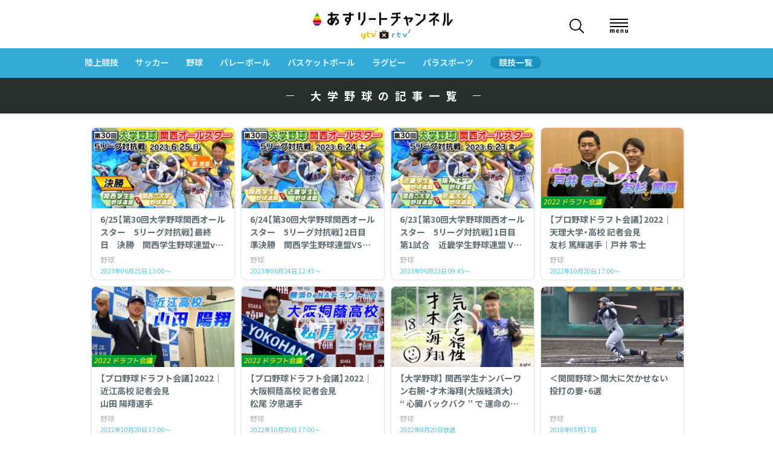

--- FILE ---
content_type: text/html; charset=UTF-8
request_url: https://ytv-athlete.jp/tag/%E5%A4%A7%E5%AD%A6%E9%87%8E%E7%90%83
body_size: 60403
content:
<!DOCTYPE html>
<html dir="ltr" lang="ja" prefix="og: https://ogp.me/ns#">

<head>
	<meta name="google-site-verification" content="dG7egAihTTPV3h2z9mJa-gdg1X7pZmprpA1WC5AIuus" />
	<!-- シングルページで外部リンクを判別 -->
		<!-- //シングルページで外部リンク -->

	<meta charset="UTF-8">
	<meta name="viewport" content="width=device-width, initial-scale=1.0, maximum-scale=1.0, minimum-scale=1.0">
	<link rel="profile" href="http://gmpg.org/xfn/11">
	<link rel="pingback" href="https://ytv-athlete.jp/blog/xmlrpc.php">
	<link rel="apple-touch-icon-precomposed" href="https://ytv-athlete.jp/apple-touch-icon.png">
	<link rel="shortcut icon" href="https://ytv-athlete.jp/favicon.ico" />

	<link rel="preconnect" href="https://fonts.gstatic.com">
	<title>大学野球 | あすリートチャンネル</title>

		<!-- All in One SEO 4.6.2 - aioseo.com -->
		<meta name="robots" content="max-image-preview:large" />
		<link rel="canonical" href="https://ytv-athlete.jp/tag/%E5%A4%A7%E5%AD%A6%E9%87%8E%E7%90%83" />
		<meta name="generator" content="All in One SEO (AIOSEO) 4.6.2" />
		<script type="application/ld+json" class="aioseo-schema">
			{"@context":"https:\/\/schema.org","@graph":[{"@type":"BreadcrumbList","@id":"https:\/\/ytv-athlete.jp\/tag\/%E5%A4%A7%E5%AD%A6%E9%87%8E%E7%90%83#breadcrumblist","itemListElement":[{"@type":"ListItem","@id":"https:\/\/ytv-athlete.jp\/#listItem","position":1,"name":"\u5bb6","item":"https:\/\/ytv-athlete.jp\/","nextItem":"https:\/\/ytv-athlete.jp\/tag\/%e5%a4%a7%e5%ad%a6%e9%87%8e%e7%90%83#listItem"},{"@type":"ListItem","@id":"https:\/\/ytv-athlete.jp\/tag\/%e5%a4%a7%e5%ad%a6%e9%87%8e%e7%90%83#listItem","position":2,"name":"\u5927\u5b66\u91ce\u7403","previousItem":"https:\/\/ytv-athlete.jp\/#listItem"}]},{"@type":"CollectionPage","@id":"https:\/\/ytv-athlete.jp\/tag\/%E5%A4%A7%E5%AD%A6%E9%87%8E%E7%90%83#collectionpage","url":"https:\/\/ytv-athlete.jp\/tag\/%E5%A4%A7%E5%AD%A6%E9%87%8E%E7%90%83","name":"\u5927\u5b66\u91ce\u7403 | \u3042\u3059\u30ea\u30fc\u30c8\u30c1\u30e3\u30f3\u30cd\u30eb","inLanguage":"ja","isPartOf":{"@id":"https:\/\/ytv-athlete.jp\/#website"},"breadcrumb":{"@id":"https:\/\/ytv-athlete.jp\/tag\/%E5%A4%A7%E5%AD%A6%E9%87%8E%E7%90%83#breadcrumblist"}},{"@type":"Organization","@id":"https:\/\/ytv-athlete.jp\/#organization","name":"\u3042\u3059\u30ea\u30fc\u30c8\u30c1\u30e3\u30f3\u30cd\u30eb","url":"https:\/\/ytv-athlete.jp\/"},{"@type":"WebSite","@id":"https:\/\/ytv-athlete.jp\/#website","url":"https:\/\/ytv-athlete.jp\/","name":"\u3042\u3059\u30ea\u30fc\u30c8\u30c1\u30e3\u30f3\u30cd\u30eb","description":"\u8aad\u58f2\u30c6\u30ec\u30d3\uff08ytv\uff09\u00d7\u30ea\u30b3\u30cd\u30af\u30c8\u30c6\u30ec\u30d3\u30b8\u30e7\u30f3\uff08rtv\uff09\u5171\u540c\u904b\u55b6\u3000\u30b9\u30dd\u30fc\u30c4\u52d5\u753b\u30c1\u30e3\u30f3\u30cd\u30eb","inLanguage":"ja","publisher":{"@id":"https:\/\/ytv-athlete.jp\/#organization"}}]}
		</script>
		<!-- All in One SEO -->

<link rel='dns-prefetch' href='//static.addtoany.com' />
<link rel='dns-prefetch' href='//ajax.googleapis.com' />
<link rel='dns-prefetch' href='//cdnjs.cloudflare.com' />
<link rel='dns-prefetch' href='//fonts.googleapis.com' />
<link rel='dns-prefetch' href='//cdn.jsdelivr.net' />
<link rel="alternate" type="application/rss+xml" title="あすリートチャンネル &raquo; フィード" href="https://ytv-athlete.jp/feed" />
<link rel="alternate" type="application/rss+xml" title="あすリートチャンネル &raquo; コメントフィード" href="https://ytv-athlete.jp/comments/feed" />
<link rel="alternate" type="application/rss+xml" title="あすリートチャンネル &raquo; 大学野球 タグのフィード" href="https://ytv-athlete.jp/tag/%e5%a4%a7%e5%ad%a6%e9%87%8e%e7%90%83/feed" />
<script type="text/javascript">
/* <![CDATA[ */
window._wpemojiSettings = {"baseUrl":"https:\/\/s.w.org\/images\/core\/emoji\/14.0.0\/72x72\/","ext":".png","svgUrl":"https:\/\/s.w.org\/images\/core\/emoji\/14.0.0\/svg\/","svgExt":".svg","source":{"concatemoji":"https:\/\/ytv-athlete.jp\/blog\/wp-includes\/js\/wp-emoji-release.min.js?ver=6.4.5"}};
/*! This file is auto-generated */
!function(i,n){var o,s,e;function c(e){try{var t={supportTests:e,timestamp:(new Date).valueOf()};sessionStorage.setItem(o,JSON.stringify(t))}catch(e){}}function p(e,t,n){e.clearRect(0,0,e.canvas.width,e.canvas.height),e.fillText(t,0,0);var t=new Uint32Array(e.getImageData(0,0,e.canvas.width,e.canvas.height).data),r=(e.clearRect(0,0,e.canvas.width,e.canvas.height),e.fillText(n,0,0),new Uint32Array(e.getImageData(0,0,e.canvas.width,e.canvas.height).data));return t.every(function(e,t){return e===r[t]})}function u(e,t,n){switch(t){case"flag":return n(e,"\ud83c\udff3\ufe0f\u200d\u26a7\ufe0f","\ud83c\udff3\ufe0f\u200b\u26a7\ufe0f")?!1:!n(e,"\ud83c\uddfa\ud83c\uddf3","\ud83c\uddfa\u200b\ud83c\uddf3")&&!n(e,"\ud83c\udff4\udb40\udc67\udb40\udc62\udb40\udc65\udb40\udc6e\udb40\udc67\udb40\udc7f","\ud83c\udff4\u200b\udb40\udc67\u200b\udb40\udc62\u200b\udb40\udc65\u200b\udb40\udc6e\u200b\udb40\udc67\u200b\udb40\udc7f");case"emoji":return!n(e,"\ud83e\udef1\ud83c\udffb\u200d\ud83e\udef2\ud83c\udfff","\ud83e\udef1\ud83c\udffb\u200b\ud83e\udef2\ud83c\udfff")}return!1}function f(e,t,n){var r="undefined"!=typeof WorkerGlobalScope&&self instanceof WorkerGlobalScope?new OffscreenCanvas(300,150):i.createElement("canvas"),a=r.getContext("2d",{willReadFrequently:!0}),o=(a.textBaseline="top",a.font="600 32px Arial",{});return e.forEach(function(e){o[e]=t(a,e,n)}),o}function t(e){var t=i.createElement("script");t.src=e,t.defer=!0,i.head.appendChild(t)}"undefined"!=typeof Promise&&(o="wpEmojiSettingsSupports",s=["flag","emoji"],n.supports={everything:!0,everythingExceptFlag:!0},e=new Promise(function(e){i.addEventListener("DOMContentLoaded",e,{once:!0})}),new Promise(function(t){var n=function(){try{var e=JSON.parse(sessionStorage.getItem(o));if("object"==typeof e&&"number"==typeof e.timestamp&&(new Date).valueOf()<e.timestamp+604800&&"object"==typeof e.supportTests)return e.supportTests}catch(e){}return null}();if(!n){if("undefined"!=typeof Worker&&"undefined"!=typeof OffscreenCanvas&&"undefined"!=typeof URL&&URL.createObjectURL&&"undefined"!=typeof Blob)try{var e="postMessage("+f.toString()+"("+[JSON.stringify(s),u.toString(),p.toString()].join(",")+"));",r=new Blob([e],{type:"text/javascript"}),a=new Worker(URL.createObjectURL(r),{name:"wpTestEmojiSupports"});return void(a.onmessage=function(e){c(n=e.data),a.terminate(),t(n)})}catch(e){}c(n=f(s,u,p))}t(n)}).then(function(e){for(var t in e)n.supports[t]=e[t],n.supports.everything=n.supports.everything&&n.supports[t],"flag"!==t&&(n.supports.everythingExceptFlag=n.supports.everythingExceptFlag&&n.supports[t]);n.supports.everythingExceptFlag=n.supports.everythingExceptFlag&&!n.supports.flag,n.DOMReady=!1,n.readyCallback=function(){n.DOMReady=!0}}).then(function(){return e}).then(function(){var e;n.supports.everything||(n.readyCallback(),(e=n.source||{}).concatemoji?t(e.concatemoji):e.wpemoji&&e.twemoji&&(t(e.twemoji),t(e.wpemoji)))}))}((window,document),window._wpemojiSettings);
/* ]]> */
</script>
<style id='wp-emoji-styles-inline-css' type='text/css'>

	img.wp-smiley, img.emoji {
		display: inline !important;
		border: none !important;
		box-shadow: none !important;
		height: 1em !important;
		width: 1em !important;
		margin: 0 0.07em !important;
		vertical-align: -0.1em !important;
		background: none !important;
		padding: 0 !important;
	}
</style>
<link rel='stylesheet' id='wp-block-library-css' href='https://ytv-athlete.jp/blog/wp-includes/css/dist/block-library/style.min.css' type='text/css' media='all' />
<style id='collapsing-archives-style-inline-css' type='text/css'>


</style>
<style id='classic-theme-styles-inline-css' type='text/css'>
/*! This file is auto-generated */
.wp-block-button__link{color:#fff;background-color:#32373c;border-radius:9999px;box-shadow:none;text-decoration:none;padding:calc(.667em + 2px) calc(1.333em + 2px);font-size:1.125em}.wp-block-file__button{background:#32373c;color:#fff;text-decoration:none}
</style>
<style id='global-styles-inline-css' type='text/css'>
body{--wp--preset--color--black: #000000;--wp--preset--color--cyan-bluish-gray: #abb8c3;--wp--preset--color--white: #ffffff;--wp--preset--color--pale-pink: #f78da7;--wp--preset--color--vivid-red: #cf2e2e;--wp--preset--color--luminous-vivid-orange: #ff6900;--wp--preset--color--luminous-vivid-amber: #fcb900;--wp--preset--color--light-green-cyan: #7bdcb5;--wp--preset--color--vivid-green-cyan: #00d084;--wp--preset--color--pale-cyan-blue: #8ed1fc;--wp--preset--color--vivid-cyan-blue: #0693e3;--wp--preset--color--vivid-purple: #9b51e0;--wp--preset--gradient--vivid-cyan-blue-to-vivid-purple: linear-gradient(135deg,rgba(6,147,227,1) 0%,rgb(155,81,224) 100%);--wp--preset--gradient--light-green-cyan-to-vivid-green-cyan: linear-gradient(135deg,rgb(122,220,180) 0%,rgb(0,208,130) 100%);--wp--preset--gradient--luminous-vivid-amber-to-luminous-vivid-orange: linear-gradient(135deg,rgba(252,185,0,1) 0%,rgba(255,105,0,1) 100%);--wp--preset--gradient--luminous-vivid-orange-to-vivid-red: linear-gradient(135deg,rgba(255,105,0,1) 0%,rgb(207,46,46) 100%);--wp--preset--gradient--very-light-gray-to-cyan-bluish-gray: linear-gradient(135deg,rgb(238,238,238) 0%,rgb(169,184,195) 100%);--wp--preset--gradient--cool-to-warm-spectrum: linear-gradient(135deg,rgb(74,234,220) 0%,rgb(151,120,209) 20%,rgb(207,42,186) 40%,rgb(238,44,130) 60%,rgb(251,105,98) 80%,rgb(254,248,76) 100%);--wp--preset--gradient--blush-light-purple: linear-gradient(135deg,rgb(255,206,236) 0%,rgb(152,150,240) 100%);--wp--preset--gradient--blush-bordeaux: linear-gradient(135deg,rgb(254,205,165) 0%,rgb(254,45,45) 50%,rgb(107,0,62) 100%);--wp--preset--gradient--luminous-dusk: linear-gradient(135deg,rgb(255,203,112) 0%,rgb(199,81,192) 50%,rgb(65,88,208) 100%);--wp--preset--gradient--pale-ocean: linear-gradient(135deg,rgb(255,245,203) 0%,rgb(182,227,212) 50%,rgb(51,167,181) 100%);--wp--preset--gradient--electric-grass: linear-gradient(135deg,rgb(202,248,128) 0%,rgb(113,206,126) 100%);--wp--preset--gradient--midnight: linear-gradient(135deg,rgb(2,3,129) 0%,rgb(40,116,252) 100%);--wp--preset--font-size--small: 13px;--wp--preset--font-size--medium: 20px;--wp--preset--font-size--large: 36px;--wp--preset--font-size--x-large: 42px;--wp--preset--spacing--20: 0.44rem;--wp--preset--spacing--30: 0.67rem;--wp--preset--spacing--40: 1rem;--wp--preset--spacing--50: 1.5rem;--wp--preset--spacing--60: 2.25rem;--wp--preset--spacing--70: 3.38rem;--wp--preset--spacing--80: 5.06rem;--wp--preset--shadow--natural: 6px 6px 9px rgba(0, 0, 0, 0.2);--wp--preset--shadow--deep: 12px 12px 50px rgba(0, 0, 0, 0.4);--wp--preset--shadow--sharp: 6px 6px 0px rgba(0, 0, 0, 0.2);--wp--preset--shadow--outlined: 6px 6px 0px -3px rgba(255, 255, 255, 1), 6px 6px rgba(0, 0, 0, 1);--wp--preset--shadow--crisp: 6px 6px 0px rgba(0, 0, 0, 1);}:where(.is-layout-flex){gap: 0.5em;}:where(.is-layout-grid){gap: 0.5em;}body .is-layout-flow > .alignleft{float: left;margin-inline-start: 0;margin-inline-end: 2em;}body .is-layout-flow > .alignright{float: right;margin-inline-start: 2em;margin-inline-end: 0;}body .is-layout-flow > .aligncenter{margin-left: auto !important;margin-right: auto !important;}body .is-layout-constrained > .alignleft{float: left;margin-inline-start: 0;margin-inline-end: 2em;}body .is-layout-constrained > .alignright{float: right;margin-inline-start: 2em;margin-inline-end: 0;}body .is-layout-constrained > .aligncenter{margin-left: auto !important;margin-right: auto !important;}body .is-layout-constrained > :where(:not(.alignleft):not(.alignright):not(.alignfull)){max-width: var(--wp--style--global--content-size);margin-left: auto !important;margin-right: auto !important;}body .is-layout-constrained > .alignwide{max-width: var(--wp--style--global--wide-size);}body .is-layout-flex{display: flex;}body .is-layout-flex{flex-wrap: wrap;align-items: center;}body .is-layout-flex > *{margin: 0;}body .is-layout-grid{display: grid;}body .is-layout-grid > *{margin: 0;}:where(.wp-block-columns.is-layout-flex){gap: 2em;}:where(.wp-block-columns.is-layout-grid){gap: 2em;}:where(.wp-block-post-template.is-layout-flex){gap: 1.25em;}:where(.wp-block-post-template.is-layout-grid){gap: 1.25em;}.has-black-color{color: var(--wp--preset--color--black) !important;}.has-cyan-bluish-gray-color{color: var(--wp--preset--color--cyan-bluish-gray) !important;}.has-white-color{color: var(--wp--preset--color--white) !important;}.has-pale-pink-color{color: var(--wp--preset--color--pale-pink) !important;}.has-vivid-red-color{color: var(--wp--preset--color--vivid-red) !important;}.has-luminous-vivid-orange-color{color: var(--wp--preset--color--luminous-vivid-orange) !important;}.has-luminous-vivid-amber-color{color: var(--wp--preset--color--luminous-vivid-amber) !important;}.has-light-green-cyan-color{color: var(--wp--preset--color--light-green-cyan) !important;}.has-vivid-green-cyan-color{color: var(--wp--preset--color--vivid-green-cyan) !important;}.has-pale-cyan-blue-color{color: var(--wp--preset--color--pale-cyan-blue) !important;}.has-vivid-cyan-blue-color{color: var(--wp--preset--color--vivid-cyan-blue) !important;}.has-vivid-purple-color{color: var(--wp--preset--color--vivid-purple) !important;}.has-black-background-color{background-color: var(--wp--preset--color--black) !important;}.has-cyan-bluish-gray-background-color{background-color: var(--wp--preset--color--cyan-bluish-gray) !important;}.has-white-background-color{background-color: var(--wp--preset--color--white) !important;}.has-pale-pink-background-color{background-color: var(--wp--preset--color--pale-pink) !important;}.has-vivid-red-background-color{background-color: var(--wp--preset--color--vivid-red) !important;}.has-luminous-vivid-orange-background-color{background-color: var(--wp--preset--color--luminous-vivid-orange) !important;}.has-luminous-vivid-amber-background-color{background-color: var(--wp--preset--color--luminous-vivid-amber) !important;}.has-light-green-cyan-background-color{background-color: var(--wp--preset--color--light-green-cyan) !important;}.has-vivid-green-cyan-background-color{background-color: var(--wp--preset--color--vivid-green-cyan) !important;}.has-pale-cyan-blue-background-color{background-color: var(--wp--preset--color--pale-cyan-blue) !important;}.has-vivid-cyan-blue-background-color{background-color: var(--wp--preset--color--vivid-cyan-blue) !important;}.has-vivid-purple-background-color{background-color: var(--wp--preset--color--vivid-purple) !important;}.has-black-border-color{border-color: var(--wp--preset--color--black) !important;}.has-cyan-bluish-gray-border-color{border-color: var(--wp--preset--color--cyan-bluish-gray) !important;}.has-white-border-color{border-color: var(--wp--preset--color--white) !important;}.has-pale-pink-border-color{border-color: var(--wp--preset--color--pale-pink) !important;}.has-vivid-red-border-color{border-color: var(--wp--preset--color--vivid-red) !important;}.has-luminous-vivid-orange-border-color{border-color: var(--wp--preset--color--luminous-vivid-orange) !important;}.has-luminous-vivid-amber-border-color{border-color: var(--wp--preset--color--luminous-vivid-amber) !important;}.has-light-green-cyan-border-color{border-color: var(--wp--preset--color--light-green-cyan) !important;}.has-vivid-green-cyan-border-color{border-color: var(--wp--preset--color--vivid-green-cyan) !important;}.has-pale-cyan-blue-border-color{border-color: var(--wp--preset--color--pale-cyan-blue) !important;}.has-vivid-cyan-blue-border-color{border-color: var(--wp--preset--color--vivid-cyan-blue) !important;}.has-vivid-purple-border-color{border-color: var(--wp--preset--color--vivid-purple) !important;}.has-vivid-cyan-blue-to-vivid-purple-gradient-background{background: var(--wp--preset--gradient--vivid-cyan-blue-to-vivid-purple) !important;}.has-light-green-cyan-to-vivid-green-cyan-gradient-background{background: var(--wp--preset--gradient--light-green-cyan-to-vivid-green-cyan) !important;}.has-luminous-vivid-amber-to-luminous-vivid-orange-gradient-background{background: var(--wp--preset--gradient--luminous-vivid-amber-to-luminous-vivid-orange) !important;}.has-luminous-vivid-orange-to-vivid-red-gradient-background{background: var(--wp--preset--gradient--luminous-vivid-orange-to-vivid-red) !important;}.has-very-light-gray-to-cyan-bluish-gray-gradient-background{background: var(--wp--preset--gradient--very-light-gray-to-cyan-bluish-gray) !important;}.has-cool-to-warm-spectrum-gradient-background{background: var(--wp--preset--gradient--cool-to-warm-spectrum) !important;}.has-blush-light-purple-gradient-background{background: var(--wp--preset--gradient--blush-light-purple) !important;}.has-blush-bordeaux-gradient-background{background: var(--wp--preset--gradient--blush-bordeaux) !important;}.has-luminous-dusk-gradient-background{background: var(--wp--preset--gradient--luminous-dusk) !important;}.has-pale-ocean-gradient-background{background: var(--wp--preset--gradient--pale-ocean) !important;}.has-electric-grass-gradient-background{background: var(--wp--preset--gradient--electric-grass) !important;}.has-midnight-gradient-background{background: var(--wp--preset--gradient--midnight) !important;}.has-small-font-size{font-size: var(--wp--preset--font-size--small) !important;}.has-medium-font-size{font-size: var(--wp--preset--font-size--medium) !important;}.has-large-font-size{font-size: var(--wp--preset--font-size--large) !important;}.has-x-large-font-size{font-size: var(--wp--preset--font-size--x-large) !important;}
.wp-block-navigation a:where(:not(.wp-element-button)){color: inherit;}
:where(.wp-block-post-template.is-layout-flex){gap: 1.25em;}:where(.wp-block-post-template.is-layout-grid){gap: 1.25em;}
:where(.wp-block-columns.is-layout-flex){gap: 2em;}:where(.wp-block-columns.is-layout-grid){gap: 2em;}
.wp-block-pullquote{font-size: 1.5em;line-height: 1.6;}
</style>
<link rel='stylesheet' id='gridbox-stylesheet-css' href='https://ytv-athlete.jp/blog/wp-content/themes/ytv-athlete2021/style.css?ver=20.9' type='text/css' media='all' />
<style id='gridbox-stylesheet-inline-css' type='text/css'>
.site-title, .site-description { position: absolute; clip: rect(1px, 1px, 1px, 1px); width: 1px; height: 1px; overflow: hidden; }
</style>
<link rel='stylesheet' id='genericons-css' href='https://ytv-athlete.jp/blog/wp-content/themes/ytv-athlete2021/css/genericons/genericons.css?ver=3.4.1' type='text/css' media='all' />
<link rel='stylesheet' id='gridbox-default-fonts-css' href='//fonts.googleapis.com/css?family=Roboto%3A400%2C400italic%2C700%2C700italic%7CRoboto+Slab%3A400%2C400italic%2C700%2C700italic&#038;subset=latin%2Clatin-ext' type='text/css' media='all' />
<link rel='stylesheet' id='googleFont-css' href='//fonts.googleapis.com/css2?family=Noto+Sans+JP:wght@400;700&#038;display=swap' type='text/css' media='all' />
<link rel='stylesheet' id='yakuhan-css' href='//cdn.jsdelivr.net/npm/yakuhanjp@3.1.0/dist/css/yakuhanjp.min.css' type='text/css' media='all' />
<link rel='stylesheet' id='css-slick-css' href='//cdnjs.cloudflare.com/ajax/libs/slick-carousel/1.9.0/slick.css' type='text/css' media='all' />
<link rel='stylesheet' id='category-css' href='https://ytv-athlete.jp/blog/wp-content/themes/ytv-athlete2021/css/category.css' type='text/css' media='all' />
<link rel='stylesheet' id='addtoany-css' href='https://ytv-athlete.jp/blog/wp-content/plugins/add-to-any/addtoany.min.css?ver=1.16' type='text/css' media='all' />
<script type="text/javascript" id="addtoany-core-js-before">
/* <![CDATA[ */
window.a2a_config=window.a2a_config||{};a2a_config.callbacks=[];a2a_config.overlays=[];a2a_config.templates={};a2a_localize = {
	Share: "共有",
	Save: "ブックマーク",
	Subscribe: "購読",
	Email: "メール",
	Bookmark: "ブックマーク",
	ShowAll: "すべて表示する",
	ShowLess: "小さく表示する",
	FindServices: "サービスを探す",
	FindAnyServiceToAddTo: "追加するサービスを今すぐ探す",
	PoweredBy: "Powered by",
	ShareViaEmail: "メールでシェアする",
	SubscribeViaEmail: "メールで購読する",
	BookmarkInYourBrowser: "ブラウザにブックマーク",
	BookmarkInstructions: "このページをブックマークするには、 Ctrl+D または \u2318+D を押下。",
	AddToYourFavorites: "お気に入りに追加",
	SendFromWebOrProgram: "任意のメールアドレスまたはメールプログラムから送信",
	EmailProgram: "メールプログラム",
	More: "詳細&#8230;",
	ThanksForSharing: "共有ありがとうございます !",
	ThanksForFollowing: "フォローありがとうございます !"
};
/* ]]> */
</script>
<script type="text/javascript" async src="https://static.addtoany.com/menu/page.js" id="addtoany-core-js"></script>
<script type="text/javascript" src="//ajax.googleapis.com/ajax/libs/jquery/3.1.1/jquery.min.js" id="jquery-js"></script>
<script type="text/javascript" async src="https://ytv-athlete.jp/blog/wp-content/plugins/add-to-any/addtoany.min.js?ver=1.1" id="addtoany-jquery-js"></script>
<!--[if lt IE 9]>
<script type="text/javascript" src="https://ytv-athlete.jp/blog/wp-content/themes/ytv-athlete2021/js/html5shiv.min.js?ver=3.7.3" id="html5shiv-js"></script>
<![endif]-->
<script type="text/javascript" src="https://ytv-athlete.jp/blog/wp-content/themes/ytv-athlete2021/js/navigation.js?ver=20170127" id="gridbox-jquery-navigation-js"></script>
<link rel="https://api.w.org/" href="https://ytv-athlete.jp/wp-json/" /><link rel="alternate" type="application/json" href="https://ytv-athlete.jp/wp-json/wp/v2/tags/114" /><link rel="EditURI" type="application/rsd+xml" title="RSD" href="https://ytv-athlete.jp/blog/xmlrpc.php?rsd" />
<meta name="generator" content="WordPress 6.4.5" />
<style type='text/css'></style>

	<!--OGP設定-->
		<meta property="og:image" content="https://ytv-athlete.jp/wp-content/uploads/2019/07/athlete_ch_logo.jpg">
	<meta name="twitter:image" content="https://ytv-athlete.jp/wp-content/uploads/2019/07/athlete_ch_logo.jpg">
	<meta name="twitter:card" content="summary_large_image">
    <meta name="twitter:site" content="@ATHlete_ytv">
	<!--//OGP設定-->

	<!-- テーブルの列にリンク -->
	<script type="text/javascript">
		jQuery(function($) {
			$('tr[data-href]').addClass('clickable')
				.click(function(e) {
					if (!$(e.target).is('a')) {
						window.location = $(e.target).closest('tr').data('href');
					};
				});
		});
	</script>

	
	<!-- Outbrain Wiidget用 -->
	<script type="text/javascript" async="async" src="//widgets.outbrain.com/outbrain.js"></script>

	<!-- google analytics -->
	<script>
		(function(i, s, o, g, r, a, m) {
			i['GoogleAnalyticsObject'] = r;
			i[r] = i[r] || function() {
				(i[r].q = i[r].q || []).push(arguments)
			}, i[r].l = 1 * new Date();
			a = s.createElement(o),
				m = s.getElementsByTagName(o)[0];
			a.async = 1;
			a.src = g;
			m.parentNode.insertBefore(a, m)
		})(window, document, 'script', 'https://www.google-analytics.com/analytics.js', 'ga');

		ga('create', 'UA-96336878-1', 'auto');
		ga('send', 'pageview');

	</script>
	<!-- //google analytics -->

	<!-- Google Tag Manager -->
	<script>(function(w,d,s,l,i){w[l]=w[l]||[];w[l].push({'gtm.start':
	new Date().getTime(),event:'gtm.js'});var f=d.getElementsByTagName(s)[0],
	j=d.createElement(s),dl=l!='dataLayer'?'&l='+l:'';j.async=true;j.src=
	'https://www.googletagmanager.com/gtm.js?id='+i+dl;f.parentNode.insertBefore(j,f);
	})(window,document,'script','dataLayer','GTM-KMB9ZHPZ');</script>
	<!-- End Google Tag Manager -->

</head>


<!-- Salesforce Pardot -->
<script type="text/javascript">
	piAId = '871861';
	piCId = '56433';
	piHostname = 'pi.pardot.com';

	(function() {
		function async_load() {
			var s = document.createElement('script');
			s.type = 'text/javascript';
			s.src = ('https:' == document.location.protocol ? 'https://pi' : 'http://cdn') + '.pardot.com/pd.js';
			var c = document.getElementsByTagName('script')[0];
			c.parentNode.insertBefore(s, c);
		}
		if (window.attachEvent) {
			window.attachEvent('onload', async_load);
		} else {
			window.addEventListener('load', async_load, false);
		}
	})();

</script>
<!-- //Salesforce Pardot -->


<body class="archive tag tag-114 post-layout-three-columns post-layout-columns author-hidden">

	<!-- Google Tag Manager (noscript) -->
	<noscript><iframe src="https://www.googletagmanager.com/ns.html?id=GTM-KMB9ZHPZ"
	height="0" width="0" style="display:none;visibility:hidden"></iframe></noscript>
	<!-- End Google Tag Manager (noscript) -->

	<div id="wrapper">

		<!-- ※headerを更新した際は特設ページ用headerも同様に更新する -->
		<header id="header" class="header set1">
			<div class="header_nav">
				<div class="inner2">
					<!-- LIVE配信中のみ start -->
															<!-- LIVE配信中のみ end -->

					<h1 class="logo">
						<a href="https://ytv-athlete.jp">
							<img src="https://ytv-athlete.jp/blog/wp-content/themes/ytv-athlete2021/images/common/logo.png" alt="あすリートチャンネル　ytv×rtv">
						</a>
					</h1>
					<div class="search_btn">
						<div class="search_img">
							<img src="https://ytv-athlete.jp/blog/wp-content/themes/ytv-athlete2021/images/common/icon_search.png" alt="検索">
						</div>
						<div class="hidden_show">
							<!--非表示ここから-->
							
<form role="search" method="get" class="search-form" action="https://ytv-athlete.jp/">
	<label>
		<span class="screen-reader-text">Search for:</span>
		<input type="search" class="search-field" placeholder="Search &hellip;" value="" name="s" title="Search for:" />
		<input type="hidden" value="post" name="post_type" id="post_type" />
	</label>
	<button type="submit" class="search-submit">
		<span class="genericon-search"></span>
		<span class="screen-reader-text">Search</span>
	</button>
</form>
							<!--ここまで-->
						</div>
					</div>
					<div class="menu_btn">
						<div class="menu_padding">
							<span></span>
							<span></span>
							<span></span>
						</div>
						<div class="menu_btn_txt">
							<img src="https://ytv-athlete.jp/blog/wp-content/themes/ytv-athlete2021/images/common/btn_txt_menu.png" alt="menu">
						</div>
					</div>
				</div>
			</div>

			<nav id="nav">
				<div class="nav_area">
					<div class="nav_bg"></div>
					<div class="nav_inner">
						<div class="nav_close"></div>
						<ul class="nav_btn">
							<li>
								<a href="https://ytv-athlete.jp/" class="btn1">TOPに戻る</a>
							</li>
							<li>
								<a href="https://ytv-athlete.jp/sports/" class="btn1">競技一覧</a>
							</li>
							<li>
								<a href="https://ytv-athlete.jp/lives/" class="btn1">ライブ＆動画</a>
							</li>
							<li>
								<a href="https://ytv-athlete.jp/info/6735" class="btn1">ABOUT</a>
							</li>
						</ul>
						<ul class="nav_menu">
								<li class="cat-item cat-item-6"><a href="https://ytv-athlete.jp/category/athletics">陸上競技</a>
</li>
	<li class="cat-item cat-item-8"><a href="https://ytv-athlete.jp/category/soccer">サッカー</a>
</li>
	<li class="cat-item cat-item-7"><a href="https://ytv-athlete.jp/category/baseball">野球</a>
</li>
	<li class="cat-item cat-item-30"><a href="https://ytv-athlete.jp/category/volley">バレーボール</a>
</li>
	<li class="cat-item cat-item-70"><a href="https://ytv-athlete.jp/category/basketball">バスケットボール</a>
</li>
	<li class="cat-item cat-item-39"><a href="https://ytv-athlete.jp/category/rugby">ラグビー</a>
</li>
	<li class="cat-item cat-item-9"><a href="https://ytv-athlete.jp/category/parasports">パラスポーツ</a>
</li>
						</ul>
						<ul class="nav_list">
								<li class="cat-item cat-item-1657"><a href="https://ytv-athlete.jp/category/%e3%82%b9%e3%83%9d%e3%83%bc%e3%83%84%e3%83%95%e3%82%a3%e3%83%83%e3%82%b7%e3%83%b3%e3%82%b0">スポーツフィッシング</a>
</li>
	<li class="cat-item cat-item-1197"><a href="https://ytv-athlete.jp/category/%e3%83%91%e3%83%a9%e6%b0%b4%e6%b3%b3">パラ水泳</a>
</li>
	<li class="cat-item cat-item-1221"><a href="https://ytv-athlete.jp/category/%e3%83%95%e3%83%83%e3%83%88%e3%82%b5%e3%83%ab">フットサル</a>
</li>
	<li class="cat-item cat-item-1227"><a href="https://ytv-athlete.jp/category/%e3%83%a2%e3%83%bc%e3%82%b0%e3%83%ab">モーグル</a>
</li>
	<li class="cat-item cat-item-1280"><a href="https://ytv-athlete.jp/category/%e3%82%a2%e3%83%a1%e3%83%aa%e3%82%ab%e3%83%b3%e3%83%95%e3%83%83%e3%83%88%e3%83%9c%e3%83%bc%e3%83%ab">アメリカンフットボール</a>
</li>
	<li class="cat-item cat-item-1294"><a href="https://ytv-athlete.jp/category/%e3%83%96%e3%83%ac%e3%82%a4%e3%82%ad%e3%83%b3">ブレイキン</a>
</li>
	<li class="cat-item cat-item-1313"><a href="https://ytv-athlete.jp/category/%e3%83%80%e3%83%b3%e3%82%b9">ダンス</a>
</li>
	<li class="cat-item cat-item-1347"><a href="https://ytv-athlete.jp/category/%e3%83%9e%e3%83%a9%e3%82%bd%e3%83%b3">マラソン</a>
</li>
	<li class="cat-item cat-item-1540"><a href="https://ytv-athlete.jp/category/%e3%83%a2%e3%83%bc%e3%82%bf%e3%83%bc%e3%82%b9%e3%83%9d%e3%83%bc%e3%83%84">モータースポーツ</a>
<ul class='children'>
	<li class="cat-item cat-item-1631"><a href="https://ytv-athlete.jp/category/%e3%83%a2%e3%83%bc%e3%82%bf%e3%83%bc%e3%82%b9%e3%83%9d%e3%83%bc%e3%83%84/xgames">XGAMES</a>
</li>
</ul>
</li>
	<li class="cat-item cat-item-1551"><a href="https://ytv-athlete.jp/category/%e3%82%b9%e3%83%9a%e3%82%b7%e3%83%a3%e3%83%ab%e4%bc%81%e7%94%bb">スペシャル企画</a>
</li>
	<li class="cat-item cat-item-1570"><a href="https://ytv-athlete.jp/category/%e3%83%95%e3%83%a9%e3%83%83%e3%82%b0%e3%83%95%e3%83%83%e3%83%88%e3%83%9c%e3%83%bc%e3%83%ab">フラッグフットボール</a>
</li>
	<li class="cat-item cat-item-1630"><a href="https://ytv-athlete.jp/category/fmx">FMX</a>
</li>
	<li class="cat-item cat-item-1635"><a href="https://ytv-athlete.jp/category/%e3%83%90%e3%82%b9%e3%83%95%e3%82%a3%e3%83%83%e3%82%b7%e3%83%b3%e3%82%b0%e3%83%a9%e3%82%a4%e3%83%96">バスフィッシングライブ</a>
</li>
	<li class="cat-item cat-item-1088"><a href="https://ytv-athlete.jp/category/%e3%82%b9%e3%83%8e%e3%83%bc%e3%83%9c%e3%83%bc%e3%83%89">スノーボード</a>
</li>
	<li class="cat-item cat-item-1159"><a href="https://ytv-athlete.jp/category/%e3%83%90%e3%83%89%e3%83%9f%e3%83%b3%e3%83%88%e3%83%b3">バドミントン</a>
</li>
	<li class="cat-item cat-item-664"><a href="https://ytv-athlete.jp/category/special">スペシャル動画</a>
</li>
	<li class="cat-item cat-item-425"><a href="https://ytv-athlete.jp/category/kanemoto">金本知憲350Yゴルフ</a>
</li>
	<li class="cat-item cat-item-796"><a href="https://ytv-athlete.jp/category/bleague">Bリーグ</a>
</li>
	<li class="cat-item cat-item-55"><a href="https://ytv-athlete.jp/category/golf">ゴルフ</a>
</li>
	<li class="cat-item cat-item-5"><a href="https://ytv-athlete.jp/category/boxing">ボクシング</a>
</li>
	<li class="cat-item cat-item-424"><a href="https://ytv-athlete.jp/category/tleague">Tリーグ</a>
</li>
	<li class="cat-item cat-item-624"><a href="https://ytv-athlete.jp/category/%e5%bc%93%e9%81%93">弓道</a>
</li>
	<li class="cat-item cat-item-625"><a href="https://ytv-athlete.jp/category/%e3%82%bd%e3%83%95%e3%83%88%e3%83%9c%e3%83%bc%e3%83%ab">ソフトボール</a>
</li>
	<li class="cat-item cat-item-82"><a href="https://ytv-athlete.jp/category/pingpong">卓球</a>
</li>
	<li class="cat-item cat-item-718"><a href="https://ytv-athlete.jp/category/%e9%a3%9b%e3%81%b3%e8%be%bc%e3%81%bf">飛び込み</a>
</li>
	<li class="cat-item cat-item-623"><a href="https://ytv-athlete.jp/category/%e3%83%8f%e3%83%b3%e3%83%89%e3%83%9c%e3%83%bc%e3%83%ab">ハンドボール</a>
</li>
	<li class="cat-item cat-item-362"><a href="https://ytv-athlete.jp/category/ekiden">駅伝</a>
</li>
	<li class="cat-item cat-item-617"><a href="https://ytv-athlete.jp/category/%e3%83%a9%e3%82%af%e3%83%ad%e3%82%b9">ラクロス</a>
</li>
	<li class="cat-item cat-item-619"><a href="https://ytv-athlete.jp/category/%e3%83%9c%e3%83%bc%e3%83%88">ボート</a>
</li>
	<li class="cat-item cat-item-595"><a href="https://ytv-athlete.jp/category/wheelchairbasketball">車いすバスケ</a>
</li>
	<li class="cat-item cat-item-603"><a href="https://ytv-athlete.jp/category/%e3%83%87%e3%83%95%e3%83%86%e3%83%8b%e3%82%b9">デフテニス</a>
</li>
	<li class="cat-item cat-item-616"><a href="https://ytv-athlete.jp/category/%e3%83%a8%e3%83%83%e3%83%88">ヨット</a>
</li>
	<li class="cat-item cat-item-618"><a href="https://ytv-athlete.jp/category/%e3%82%b0%e3%83%a9%e3%82%a4%e3%83%80%e3%83%bc">グライダー</a>
</li>
	<li class="cat-item cat-item-317"><a href="https://ytv-athlete.jp/category/%e3%83%86%e3%83%8b%e3%82%b9">テニス</a>
</li>
	<li class="cat-item cat-item-636"><a href="https://ytv-athlete.jp/category/%e5%90%88%e6%b0%97%e9%81%93">合気道</a>
</li>
	<li class="cat-item cat-item-635"><a href="https://ytv-athlete.jp/category/%e5%b1%85%e5%90%88%e9%81%93">居合道</a>
</li>
	<li class="cat-item cat-item-93"><a href="https://ytv-athlete.jp/category/triathlon">トライアスロン</a>
</li>
	<li class="cat-item cat-item-634"><a href="https://ytv-athlete.jp/category/%e3%82%a6%e3%82%a3%e3%83%b3%e3%83%89%e3%82%b5%e3%83%bc%e3%83%95%e3%82%a3%e3%83%b3">ウィンドサーフィン</a>
</li>
	<li class="cat-item cat-item-390"><a href="https://ytv-athlete.jp/category/rugbywcup">ラグビーW杯</a>
</li>
	<li class="cat-item cat-item-316"><a href="https://ytv-athlete.jp/category/fencing">フェンシング</a>
</li>
	<li class="cat-item cat-item-250"><a href="https://ytv-athlete.jp/category/esports">esports</a>
</li>
	<li class="cat-item cat-item-75"><a href="https://ytv-athlete.jp/category/skate">スケート</a>
</li>
	<li class="cat-item cat-item-633"><a href="https://ytv-athlete.jp/category/%e5%b0%84%e6%92%83">射撃</a>
</li>
	<li class="cat-item cat-item-109"><a href="https://ytv-athlete.jp/category/%e3%82%a6%e3%82%a8%e3%82%a4%e3%83%88%e3%83%aa%e3%83%95%e3%83%86%e3%82%a3%e3%83%b3%e3%82%b0">ウエイトリフティング</a>
</li>
	<li class="cat-item cat-item-126"><a href="https://ytv-athlete.jp/category/%e3%82%b5%e3%83%bc%e3%83%95%e3%82%a3%e3%83%b3">サーフィン</a>
</li>
	<li class="cat-item cat-item-121"><a href="https://ytv-athlete.jp/category/kendo">剣道</a>
</li>
	<li class="cat-item cat-item-108"><a href="https://ytv-athlete.jp/category/hockey">ホッケー</a>
</li>
	<li class="cat-item cat-item-632"><a href="https://ytv-athlete.jp/category/%e5%b0%91%e6%9e%97%e5%af%ba%e6%8b%b3%e6%b3%95">少林寺拳法</a>
</li>
	<li class="cat-item cat-item-122"><a href="https://ytv-athlete.jp/category/%e3%83%88%e3%83%a9%e3%83%b3%e3%83%9d%e3%83%aa%e3%83%b3">トランポリン</a>
</li>
	<li class="cat-item cat-item-629"><a href="https://ytv-athlete.jp/category/%e6%97%a5%e6%9c%ac%e6%8b%b3%e6%b3%95">日本拳法</a>
</li>
	<li class="cat-item cat-item-88"><a href="https://ytv-athlete.jp/category/bmx">BMX</a>
</li>
	<li class="cat-item cat-item-89"><a href="https://ytv-athlete.jp/category/sailing">セーリング</a>
</li>
	<li class="cat-item cat-item-90"><a href="https://ytv-athlete.jp/category/horsemanship">馬術</a>
</li>
	<li class="cat-item cat-item-94"><a href="https://ytv-athlete.jp/category/gymnastics">体操</a>
</li>
	<li class="cat-item cat-item-96"><a href="https://ytv-athlete.jp/category/cycling">自転車競技</a>
</li>
	<li class="cat-item cat-item-97"><a href="https://ytv-athlete.jp/category/sumo-wrestling">相撲</a>
</li>
	<li class="cat-item cat-item-98"><a href="https://ytv-athlete.jp/category/wrestling">レスリング</a>
</li>
	<li class="cat-item cat-item-99"><a href="https://ytv-athlete.jp/category/inlineskating">インラインスケート</a>
</li>
	<li class="cat-item cat-item-100"><a href="https://ytv-athlete.jp/category/karate">空手</a>
</li>
	<li class="cat-item cat-item-101"><a href="https://ytv-athlete.jp/category/javelin">やり投げ</a>
</li>
	<li class="cat-item cat-item-631"><a href="https://ytv-athlete.jp/category/%e9%87%8d%e9%87%8f%e6%8c%99%e3%81%92">重量挙げ</a>
</li>
	<li class="cat-item cat-item-102"><a href="https://ytv-athlete.jp/category/taekwondo">テコンドー</a>
</li>
	<li class="cat-item cat-item-103"><a href="https://ytv-athlete.jp/category/diving">飛込競技</a>
</li>
	<li class="cat-item cat-item-104"><a href="https://ytv-athlete.jp/category/skateboard">スケートボード</a>
</li>
	<li class="cat-item cat-item-105"><a href="https://ytv-athlete.jp/category/mountaincompetition">山岳競技</a>
</li>
	<li class="cat-item cat-item-106"><a href="https://ytv-athlete.jp/category/ski">スキー</a>
</li>
	<li class="cat-item cat-item-628"><a href="https://ytv-athlete.jp/category/%e3%83%af%e3%83%b3%e3%83%80%e3%83%bc%e3%83%95%e3%82%a9%e3%83%bc%e3%82%b2%e3%83%ab">ワンダーフォーゲル</a>
</li>
	<li class="cat-item cat-item-630"><a href="https://ytv-athlete.jp/category/%e7%ab%b6%e6%8a%80%e3%83%80%e3%83%b3%e3%82%b9">競技ダンス</a>
</li>
	<li class="cat-item cat-item-24"><a href="https://ytv-athlete.jp/category/archery">アーチェリー</a>
</li>
	<li class="cat-item cat-item-35"><a href="https://ytv-athlete.jp/category/swimming">競泳</a>
</li>
	<li class="cat-item cat-item-49"><a href="https://ytv-athlete.jp/category/canoe">カヌー</a>
</li>
	<li class="cat-item cat-item-52"><a href="https://ytv-athlete.jp/category/icehockey">アイスホッケー</a>
</li>
	<li class="cat-item cat-item-3"><a href="https://ytv-athlete.jp/category/judo">柔道</a>
</li>
	<li class="cat-item cat-item-4"><a href="https://ytv-athlete.jp/category/figureskate">フィギュアスケート</a>
</li>
	<li class="cat-item cat-item-357"><a href="https://ytv-athlete.jp/category/info">お知らせ</a>
</li>
	<li class="cat-item cat-item-1"><a href="https://ytv-athlete.jp/category/%e6%9c%aa%e5%88%86%e9%a1%9e">未分類</a>
</li>
						</ul>
						<ul class="nav_banner">
							<li>
								<a href="https://ytv-athlete.jp/tag/tv/">
									<img src="https://ytv-athlete.jp/blog/wp-content/uploads/2021/03/テレビ番組.jpg" alt="テレビ番組　あすリート　毎週土曜ひる11:35～">
								</a>
							</li>
						</ul>
					</div>
				</div>
			</nav>

			<div class="header_cat">
				<div class="inner3">
					<ul class="header_cat_list">
							<li class="cat-item cat-item-6"><a href="https://ytv-athlete.jp/category/athletics">陸上競技</a>
</li>
	<li class="cat-item cat-item-8"><a href="https://ytv-athlete.jp/category/soccer">サッカー</a>
</li>
	<li class="cat-item cat-item-7"><a href="https://ytv-athlete.jp/category/baseball">野球</a>
</li>
	<li class="cat-item cat-item-30"><a href="https://ytv-athlete.jp/category/volley">バレーボール</a>
</li>
	<li class="cat-item cat-item-70"><a href="https://ytv-athlete.jp/category/basketball">バスケットボール</a>
</li>
	<li class="cat-item cat-item-39"><a href="https://ytv-athlete.jp/category/rugby">ラグビー</a>
</li>
	<li class="cat-item cat-item-9"><a href="https://ytv-athlete.jp/category/parasports">パラスポーツ</a>
</li>
						<li>
							<a href="https://ytv-athlete.jp/sports/" class="header_cat_s">競技一覧</a>
						</li>
					</ul>
				</div>
			</div>
		</header>

<main role="main" class="set1">

	
	<section class="mv">

		
		<h2 class="ttl_category">
			<span>
				大学野球の記事一覧
			</span>
		</h2>

		<!-- Start TVerバナー  -->
				<!-- End TVerバナー  -->

	</section>

	<!-- 新着記事 -->
	<section class="news">
		<div class="inner1">
			<ul class="column_list">
												

<li id="post-27342" class="post-27342 lives type-lives status-publish has-post-thumbnail hentry category-baseball tag-114 tag-349 tag-791 category_live-univ-baseball" data-slug="baseball">
	<a href="https://ytv-athlete.jp/lives/27342">
		<figure>
			<div class="column_list_img">
				
<!--<a href="https://ytv-athlete.jp/lives/27342" rel="bookmark">-->
<img width="960" height="540" src="/blog/wp-content/uploads/2023/06/0625_1-960x540.jpg" class="attachment-post-thumbnail size-post-thumbnail wp-post-image" alt="" decoding="async" fetchpriority="high" srcset="https://ytv-athlete.jp/blog/wp-content/uploads/2023/06/0625_1-960x540.jpg 960w, https://ytv-athlete.jp/blog/wp-content/uploads/2023/06/0625_1-300x169.jpg 300w, https://ytv-athlete.jp/blog/wp-content/uploads/2023/06/0625_1-768x432.jpg 768w, https://ytv-athlete.jp/blog/wp-content/uploads/2023/06/0625_1-1024x576.jpg 1024w, https://ytv-athlete.jp/blog/wp-content/uploads/2023/06/0625_1.jpg 1920w" sizes="(max-width: 960px) 100vw, 960px" /><!--</a>-->

								<div class="playbtn"></div>
			</div>
						<figcaption>
				<h3 class="list_txt">6/25【第30回大学野球関西オールスター　5リーグ対抗戦】最終日　決勝　関西学生野球連盟vs関西六大学野球連盟</h3>				<p class="list_category"><span>野球</span></p>
												<p class="list_date">2023年06月25日 13:00～</p>
							</figcaption>
		</figure>
			</a>
</li>
								

<li id="post-27343" class="post-27343 lives type-lives status-publish has-post-thumbnail hentry category-baseball tag-114 tag-349 tag-791 category_live-univ-baseball" data-slug="baseball">
	<a href="https://ytv-athlete.jp/lives/27343">
		<figure>
			<div class="column_list_img">
				
<!--<a href="https://ytv-athlete.jp/lives/27343" rel="bookmark">-->
<img width="960" height="540" src="/blog/wp-content/uploads/2023/06/0624_2-960x540.jpg" class="attachment-post-thumbnail size-post-thumbnail wp-post-image" alt="" decoding="async" srcset="https://ytv-athlete.jp/blog/wp-content/uploads/2023/06/0624_2-960x540.jpg 960w, https://ytv-athlete.jp/blog/wp-content/uploads/2023/06/0624_2-300x169.jpg 300w, https://ytv-athlete.jp/blog/wp-content/uploads/2023/06/0624_2-768x432.jpg 768w, https://ytv-athlete.jp/blog/wp-content/uploads/2023/06/0624_2-1024x576.jpg 1024w, https://ytv-athlete.jp/blog/wp-content/uploads/2023/06/0624_2.jpg 1920w" sizes="(max-width: 960px) 100vw, 960px" /><!--</a>-->

								<div class="playbtn"></div>
			</div>
						<figcaption>
				<h3 class="list_txt">6/24【第30回大学野球関西オールスター　5リーグ対抗戦】2日目　準決勝　関西学生野球連盟VS近畿学生野球連盟</h3>				<p class="list_category"><span>野球</span></p>
												<p class="list_date">2023年06月24日 12:45～</p>
							</figcaption>
		</figure>
			</a>
</li>
								

<li id="post-27340" class="post-27340 lives type-lives status-publish has-post-thumbnail hentry category-baseball tag-349 tag-114 tag-791 category_live-univ-baseball" data-slug="baseball">
	<a href="https://ytv-athlete.jp/lives/27340">
		<figure>
			<div class="column_list_img">
				
<!--<a href="https://ytv-athlete.jp/lives/27340" rel="bookmark">-->
<img width="960" height="540" src="/blog/wp-content/uploads/2023/06/0623-960x540.jpg" class="attachment-post-thumbnail size-post-thumbnail wp-post-image" alt="" decoding="async" srcset="https://ytv-athlete.jp/blog/wp-content/uploads/2023/06/0623-960x540.jpg 960w, https://ytv-athlete.jp/blog/wp-content/uploads/2023/06/0623-300x169.jpg 300w, https://ytv-athlete.jp/blog/wp-content/uploads/2023/06/0623-768x432.jpg 768w, https://ytv-athlete.jp/blog/wp-content/uploads/2023/06/0623-1024x576.jpg 1024w, https://ytv-athlete.jp/blog/wp-content/uploads/2023/06/0623.jpg 1920w" sizes="(max-width: 960px) 100vw, 960px" /><!--</a>-->

								<div class="playbtn"></div>
			</div>
						<figcaption>
				<h3 class="list_txt">6/23【第30回大学野球関西オールスター　5リーグ対抗戦】1日目　第1試合　近畿学生野球連盟 VS阪神大学野球連盟　第2試合　関西六大学野球連盟VS京滋大学野球連盟</h3>				<p class="list_category"><span>野球</span></p>
												<p class="list_date">2023年06月23日 09:45～</p>
							</figcaption>
		</figure>
			</a>
</li>
								

<li id="post-24708" class="post-24708 lives type-lives status-publish has-post-thumbnail hentry category-baseball tag-18 tag-79 tag-114 tag-791 category_live-baseball category_live-1272" data-slug="baseball">
	<a href="https://ytv-athlete.jp/lives/24708">
		<figure>
			<div class="column_list_img">
				
<!--<a href="https://ytv-athlete.jp/lives/24708" rel="bookmark">-->
<img width="960" height="540" src="/blog/wp-content/uploads/2022/10/天理大学・高校-960x540.png" class="attachment-post-thumbnail size-post-thumbnail wp-post-image" alt="" decoding="async" srcset="https://ytv-athlete.jp/blog/wp-content/uploads/2022/10/天理大学・高校-960x540.png 960w, https://ytv-athlete.jp/blog/wp-content/uploads/2022/10/天理大学・高校-300x169.png 300w, https://ytv-athlete.jp/blog/wp-content/uploads/2022/10/天理大学・高校-768x432.png 768w, https://ytv-athlete.jp/blog/wp-content/uploads/2022/10/天理大学・高校-1024x576.png 1024w, https://ytv-athlete.jp/blog/wp-content/uploads/2022/10/天理大学・高校.png 1920w" sizes="(max-width: 960px) 100vw, 960px" /><!--</a>-->

								<div class="playbtn"></div>
			</div>
						<figcaption>
				<h3 class="list_txt">【プロ野球ドラフト会議】2022｜天理大学・高校 記者会見</br>友杉 篤輝選手｜戸井 零士</h3>				<p class="list_category"><span>野球</span></p>
												<p class="list_date">2022年10月20日 17:00～</p>
							</figcaption>
		</figure>
			</a>
</li>
								

<li id="post-24705" class="post-24705 lives type-lives status-publish has-post-thumbnail hentry category-baseball tag-791 tag-114 tag-18 tag-79 category_live-baseball category_live-1272" data-slug="baseball">
	<a href="https://ytv-athlete.jp/lives/24705">
		<figure>
			<div class="column_list_img">
				
<!--<a href="https://ytv-athlete.jp/lives/24705" rel="bookmark">-->
<img width="960" height="540" src="/blog/wp-content/uploads/2022/10/yamada-960x540.png" class="attachment-post-thumbnail size-post-thumbnail wp-post-image" alt="" decoding="async" srcset="https://ytv-athlete.jp/blog/wp-content/uploads/2022/10/yamada-960x540.png 960w, https://ytv-athlete.jp/blog/wp-content/uploads/2022/10/yamada-300x169.png 300w, https://ytv-athlete.jp/blog/wp-content/uploads/2022/10/yamada-768x432.png 768w, https://ytv-athlete.jp/blog/wp-content/uploads/2022/10/yamada-1024x576.png 1024w, https://ytv-athlete.jp/blog/wp-content/uploads/2022/10/yamada.png 1920w" sizes="(max-width: 960px) 100vw, 960px" /><!--</a>-->

								<div class="playbtn"></div>
			</div>
						<figcaption>
				<h3 class="list_txt">【プロ野球ドラフト会議】2022｜近江高校 記者会見<br/>山田 陽翔選手</h3>				<p class="list_category"><span>野球</span></p>
												<p class="list_date">2022年10月20日 17:00～</p>
							</figcaption>
		</figure>
			</a>
</li>
								

<li id="post-24695" class="post-24695 lives type-lives status-publish has-post-thumbnail hentry category-baseball tag-18 tag-79 tag-114 tag-791 category_live-baseball category_live-1272" data-slug="baseball">
	<a href="https://ytv-athlete.jp/lives/24695">
		<figure>
			<div class="column_list_img">
				
<!--<a href="https://ytv-athlete.jp/lives/24695" rel="bookmark">-->
<img width="960" height="540" src="/blog/wp-content/uploads/2022/10/th_大阪桐蔭_DeNA_松尾-960x540.png" class="attachment-post-thumbnail size-post-thumbnail wp-post-image" alt="" decoding="async" srcset="https://ytv-athlete.jp/blog/wp-content/uploads/2022/10/th_大阪桐蔭_DeNA_松尾-960x540.png 960w, https://ytv-athlete.jp/blog/wp-content/uploads/2022/10/th_大阪桐蔭_DeNA_松尾-300x169.png 300w, https://ytv-athlete.jp/blog/wp-content/uploads/2022/10/th_大阪桐蔭_DeNA_松尾-768x432.png 768w, https://ytv-athlete.jp/blog/wp-content/uploads/2022/10/th_大阪桐蔭_DeNA_松尾-1024x576.png 1024w, https://ytv-athlete.jp/blog/wp-content/uploads/2022/10/th_大阪桐蔭_DeNA_松尾.png 1536w" sizes="(max-width: 960px) 100vw, 960px" /><!--</a>-->

								<div class="playbtn"></div>
			</div>
						<figcaption>
				<h3 class="list_txt">【プロ野球ドラフト会議】2022｜大阪桐蔭高校 記者会見<br/>松尾 汐恩選手</h3>				<p class="list_category"><span>野球</span></p>
												<p class="list_date">2022年10月20日 17:00～</p>
							</figcaption>
		</figure>
			</a>
</li>
								

<li id="post-23979" class="post-23979 post type-post status-publish format-standard has-post-thumbnail hentry category-baseball tag-114 tag-tv tag-1174 tag-1236" data-slug="baseball">
	<a href="https://ytv-athlete.jp/baseball/23979">
		<figure>
			<div class="column_list_img">
				
<!--<a href="https://ytv-athlete.jp/baseball/23979" rel="bookmark">-->
<img width="960" height="540" src="/blog/wp-content/uploads/2022/08/才木サイン入り-960x540.jpg" class="attachment-post-thumbnail size-post-thumbnail wp-post-image" alt="" decoding="async" /><!--</a>-->

								<div class="playbtn"></div>
			</div>
						<figcaption>
				<h3 class="list_txt">【大学野球】 関西学生ナンバーワン右腕・才木海翔(大阪経済大) 　 “ 心臓バックバク ”  で 運命の日を待つ 。</h3>				<p class="list_category"><span>野球</span></p>
								<p class="list_date">2022年8月20日放送</p>
							</figcaption>
		</figure>
			</a>
</li>
								

<li id="post-2360" class="post-2360 post type-post status-publish format-standard has-post-thumbnail hentry category-baseball tag-16 tag-111 tag-114 tag-kankan" data-slug="baseball">
	<a href="https://ytv-athlete.jp/baseball/2360">
		<figure>
			<div class="column_list_img">
				
<!--<a href="https://ytv-athlete.jp/baseball/2360" rel="bookmark">-->
<img width="960" height="540" src="/blog/wp-content/uploads/2018/05/180517kankan_baseball_kandai.jpg" class="attachment-post-thumbnail size-post-thumbnail wp-post-image" alt="" decoding="async" /><!--</a>-->

							<figcaption>
				<h3 class="list_txt">＜関関野球＞関大に欠かせない投打の要・6選</h3>				<p class="list_category"><span>野球</span></p>
								<p class="list_date">2018年05月17日</p>
							</figcaption>
		</figure>
			</a>
</li>
											</ul>
								</div>
	</section><!-- /.news-->


	

	<!--あすリートTV-->
<section class="tv">
	<div class="inner1">
		<h2 class="ttl_section"><img src="https://ytv-athlete.jp/blog/wp-content/themes/ytv-athlete2021/images/common/ttl_tv.png" alt="あすリート　テレビ番組　毎週土曜ひる11:35～"></h2>
		<p class="subttl">
			<img src="https://ytv-athlete.jp/blog/wp-content/themes/ytv-athlete2021/images/common/ttl_tv2.png" alt="読売テレビで放送中！※関西圏のみ">
		</p>
		<div class="tv_box">
									<div class="tv_box_img">
				<a href="https://ytv-athlete.jp/athletics/31889">
					
<!--<a href="https://ytv-athlete.jp/athletics/31889" rel="bookmark">-->
<img width="960" height="540" src="/blog/wp-content/uploads/2025/11/573サムネ-960x540.jpg" class="attachment-post-thumbnail size-post-thumbnail wp-post-image" alt="" decoding="async" srcset="https://ytv-athlete.jp/blog/wp-content/uploads/2025/11/573サムネ-960x540.jpg 960w, https://ytv-athlete.jp/blog/wp-content/uploads/2025/11/573サムネ-300x169.jpg 300w, https://ytv-athlete.jp/blog/wp-content/uploads/2025/11/573サムネ-1024x576.jpg 1024w, https://ytv-athlete.jp/blog/wp-content/uploads/2025/11/573サムネ-768x432.jpg 768w, https://ytv-athlete.jp/blog/wp-content/uploads/2025/11/573サムネ-1536x864.jpg 1536w, https://ytv-athlete.jp/blog/wp-content/uploads/2025/11/573サムネ.jpg 1920w" sizes="(max-width: 960px) 100vw, 960px" /><!--</a>-->

									</a>
			</div>
			<div class="tv_box_inner">
				<dl>
					<dt>第573回&nbsp;2025年11月15日放送</dt>
					<dd>【あすリート】鳥谷敬が🚶競歩 に初チャレンジ！ これが意外に難しい…？　</br>  世界陸上日本代表 柳井綾音（立命館大）が競歩レッスン　</dd>
				</dl>
				<a href="https://ytv-athlete.jp/tag/tv" class="btn1">過去の放送内容はこちら</a>
			</div>
						
								</div>
	</div>
</section>




<!-- 人気記事 -->
<section class="popular">
	<div class="inner3">
		<h2 class="ttl_section">人気記事</h2>
		<div class="uz-rank-ytv-athlete_pc uz-ny"></div>
		<script async type="text/javascript" src="https://speee-ad.akamaized.net/tag/rank-ytv-athlete_pc/js/outer-frame.min.js" charset="utf-8"></script>
	</div>
</section>


<!-- 選手別 -->
	<section class="player side_player">
		<div class="inner3">
			<h2 class="ttl_section">選手別</h2>
			<div class="player_box">
				<ul class="player_list">
 	<li>
<a href="/tag/田中佑美/">
<dl>
 	<dt class="player_photo"><img class="alignnone size-medium wp-image-17384" src="/blog/wp-content/uploads/2021/04/tanaka.jpg" alt="" width="300" height="169" /></dt>
 	<dd>
<p class="player_sports">【陸上】</p>
<p class="player_name">田中佑美</p>
<!-- <p class="affiliation">チーム名表記がある場合に使用</p> -->
</dd>
</dl>
</a>
</li>
 	<li>
<a href="/tag/多田修平/">
<dl>
 	<dt class="player_photo"><img class="alignnone size-medium wp-image-17384" src="/blog/wp-content/uploads/2021/04/tada.jpg" alt="" width="300" height="169" /></dt>
 	<dd>
<p class="player_sports">【陸上】</p>
<p class="player_name">多田修平</p>
<!-- <p class="affiliation">チーム名表記がある場合に使用</p> -->
</dd>
</dl>
</a>
</li>
<li>
<a href="/tag/杉原愛子/">
<dl>
 	<dt class="player_photo"><img class="alignnone size-medium wp-image-17384" src="/blog/wp-content/uploads/2019/06/05-1-1024x646.jpg" alt="" width="300" height="169" /></dt>
 	<dd>
<p class="player_sports">【体操】</p>
<p class="player_name">杉原愛子</p>
<!-- <p class="affiliation">チーム名表記がある場合に使用</p> -->
</dd>
</dl>
</a>
</li>
<li>
<a href="/tag/荒井祭里/">
<dl>
 	<dt class="player_photo"><img class="alignnone size-medium wp-image-17384" src="/blog/wp-content/uploads/2019/08/222-960x540.jpg" alt="" width="300" height="169" /></dt>
 	<dd>
<p class="player_sports">【飛び込み】</p>
<p class="player_name">荒井祭里</p>
<!-- <p class="affiliation">チーム名表記がある場合に使用</p> -->
</dd>
</dl>
</a>
</li>
<li>
<a href="/tag/上山友裕/">
<dl>
 	<dt class="player_photo"><img class="alignnone size-medium wp-image-17384" src="/blog/wp-content/uploads/2018/07/180609_01.jpg" alt="" width="300" height="169" /></dt>
 	<dd>
<p class="player_sports">【パラアーチェリー】</p>
<p class="player_name">上山友裕</p>
<!-- <p class="affiliation">チーム名表記がある場合に使用</p> -->
</dd>
</dl>
</a>
</li>
<li>
<a href="/tag/宇田秀生/">
<dl>
 	<dt class="player_photo"><img class="alignnone size-medium wp-image-17384" src="/blog/wp-content/uploads/2018/06/180713_04.jpg" alt="" width="300" height="169" /></dt>
 	<dd>
<p class="player_sports">【パラトライアスロン】</p>
<p class="player_name">宇田秀生</p>
<!-- <p class="affiliation">チーム名表記がある場合に使用</p> -->
</dd>
</dl>
</a>
</li>
</ul>			</div>
			<div class="btn_player">
				<a href="https://ytv-athlete.jp/player/" class="btn1">一覧を見る</a>
			</div>
		</div>
	</section>


<!-- バナー -->
<div class="banner">
	<div class="inner2">
				<ul class="banner_list">
			<ul class="banner_list"><!--
 	<li><a href="https://basketball.mb.softbank.jp/?utm_source=partner&amp;utm_medium=other&amp;utm_campaign=134" target="_blank" rel="noopener">
<img class="alignnone size-full wp-image-17502" src="/blog/wp-content/uploads/2022/11/読売テレビ様バナー2022-23.png" alt="" width="300" height="250" />
</a></li>
-->
 	<li><a href="/tag/tv">
<img class="alignnone size-full wp-image-17503" src="/blog/wp-content/uploads/2025/04/あすリート_2025年4月以降レクタングルバナー.jpg" alt="" width="300" height="250" data-wp-editing="1" />
</a></li>
 	<li><a href="https://www.ytv.co.jp/mydo/" target="_blank" rel="noopener">
<img class="alignnone size-full wp-image-17526" src="/live/wp-content/uploads/2017/07/MyDo_300×100.jpg" alt="" width="300" height="100" />
</a></li>
 	<li><a href="/narrator/">
<img class="alignnone size-full wp-image-17526" src="/blog/wp-content/uploads/2025/04/番組DJバナー.jpg" alt="" width="300" height="100" />
</a></li>
</ul>		</ul>

			</div>
</div>

</main>


</div><!-- #wrapper -->


<footer id="footer" class="footer set1">
	<div class="footer_box">
		<div class="inner2">
			<ul class="footer_menu">
					<li class="cat-item cat-item-1657"><a href="https://ytv-athlete.jp/category/%e3%82%b9%e3%83%9d%e3%83%bc%e3%83%84%e3%83%95%e3%82%a3%e3%83%83%e3%82%b7%e3%83%b3%e3%82%b0">スポーツフィッシング</a>
</li>
	<li class="cat-item cat-item-1197"><a href="https://ytv-athlete.jp/category/%e3%83%91%e3%83%a9%e6%b0%b4%e6%b3%b3">パラ水泳</a>
</li>
	<li class="cat-item cat-item-1221"><a href="https://ytv-athlete.jp/category/%e3%83%95%e3%83%83%e3%83%88%e3%82%b5%e3%83%ab">フットサル</a>
</li>
	<li class="cat-item cat-item-1227"><a href="https://ytv-athlete.jp/category/%e3%83%a2%e3%83%bc%e3%82%b0%e3%83%ab">モーグル</a>
</li>
	<li class="cat-item cat-item-1280"><a href="https://ytv-athlete.jp/category/%e3%82%a2%e3%83%a1%e3%83%aa%e3%82%ab%e3%83%b3%e3%83%95%e3%83%83%e3%83%88%e3%83%9c%e3%83%bc%e3%83%ab">アメリカンフットボール</a>
</li>
	<li class="cat-item cat-item-1294"><a href="https://ytv-athlete.jp/category/%e3%83%96%e3%83%ac%e3%82%a4%e3%82%ad%e3%83%b3">ブレイキン</a>
</li>
	<li class="cat-item cat-item-1313"><a href="https://ytv-athlete.jp/category/%e3%83%80%e3%83%b3%e3%82%b9">ダンス</a>
</li>
	<li class="cat-item cat-item-1347"><a href="https://ytv-athlete.jp/category/%e3%83%9e%e3%83%a9%e3%82%bd%e3%83%b3">マラソン</a>
</li>
	<li class="cat-item cat-item-1540"><a href="https://ytv-athlete.jp/category/%e3%83%a2%e3%83%bc%e3%82%bf%e3%83%bc%e3%82%b9%e3%83%9d%e3%83%bc%e3%83%84">モータースポーツ</a>
<ul class='children'>
	<li class="cat-item cat-item-1631"><a href="https://ytv-athlete.jp/category/%e3%83%a2%e3%83%bc%e3%82%bf%e3%83%bc%e3%82%b9%e3%83%9d%e3%83%bc%e3%83%84/xgames">XGAMES</a>
</li>
</ul>
</li>
	<li class="cat-item cat-item-1551"><a href="https://ytv-athlete.jp/category/%e3%82%b9%e3%83%9a%e3%82%b7%e3%83%a3%e3%83%ab%e4%bc%81%e7%94%bb">スペシャル企画</a>
</li>
	<li class="cat-item cat-item-1570"><a href="https://ytv-athlete.jp/category/%e3%83%95%e3%83%a9%e3%83%83%e3%82%b0%e3%83%95%e3%83%83%e3%83%88%e3%83%9c%e3%83%bc%e3%83%ab">フラッグフットボール</a>
</li>
	<li class="cat-item cat-item-1630"><a href="https://ytv-athlete.jp/category/fmx">FMX</a>
</li>
	<li class="cat-item cat-item-1635"><a href="https://ytv-athlete.jp/category/%e3%83%90%e3%82%b9%e3%83%95%e3%82%a3%e3%83%83%e3%82%b7%e3%83%b3%e3%82%b0%e3%83%a9%e3%82%a4%e3%83%96">バスフィッシングライブ</a>
</li>
	<li class="cat-item cat-item-6"><a href="https://ytv-athlete.jp/category/athletics">陸上競技</a>
</li>
			</ul>
			<div class="btn_sports">
				<a href="https://ytv-athlete.jp/sports/" class="btn1">競技一覧</a>
			</div>
		</div>
	</div>
	<div class="inner2">
		<h2 class="ttl_sns">あすリート公式SNS</h2>
		<ul class="footer_sns">
			<li>
				<a href="https://www.facebook.com/ytv.athlete/" target="_blank">
					<img src="https://ytv-athlete.jp/blog/wp-content/themes/ytv-athlete2021/images/common/sns1.png" alt="facebook">
				</a>
			</li>
			<li>
				<a href="https://www.instagram.com/athlete_ytv/" target="_blank">
					<img src="https://ytv-athlete.jp/blog/wp-content/themes/ytv-athlete2021/images/common/sns2.png" alt="instagram">
				</a>
			</li>
			<li>
				<a href="https://twitter.com/ATHlete_ytv/" target="_blank">
					<img src="https://ytv-athlete.jp/blog/wp-content/themes/ytv-athlete2021/images/common/sns3.png" alt="Twitter">
				</a>
			</li>
		</ul>
		<p class="copy">Copyright © YOMIURI TELECASTING CORPORATION.<br class="sp">All rights reserved.</p>
	</div>
</footer>

<script type="text/javascript" src="//cdnjs.cloudflare.com/ajax/libs/slick-carousel/1.9.0/slick.min.js" id="js-slick-js"></script>
<script type="text/javascript" src="//cdnjs.cloudflare.com/ajax/libs/picturefill/3.0.3/picturefill.min.js" id="js-picturefill-js"></script>
<script type="text/javascript" src="https://ytv-athlete.jp/blog/wp-content/themes/ytv-athlete2021/js/ofi.min.js" id="js-ofi-js"></script>
<script type="text/javascript" src="https://ytv-athlete.jp/blog/wp-content/themes/ytv-athlete2021/js/common.js" id="js-common-js"></script>


</body>

</html>


--- FILE ---
content_type: text/css
request_url: https://ytv-athlete.jp/blog/wp-content/themes/ytv-athlete2021/style.css?ver=20.9
body_size: 125105
content:
/*
* Prefixed by https://autoprefixer.github.io
* PostCSS: v8.4.14,
* Autoprefixer: v10.4.7
* Browsers: last 4 version
*/

/*
Theme Name: ytv-athlete2021
Author: ytv-athlete
Description: ytv-athlete original theme.
Version: 20.9
*/


/*--------------------------------------------------------------
>>> TABLE OF CONTENTS:
----------------------------------------------------------------
1.0 - Reset CSS
2.0 - Typography
3.0 - Elements
4.0 - Forms
5.0 - Accessibility
6.0 - Alignments
7.0 - Clearings
8.0 - Layout Structure
9.0 - Header
10.0 - Navigation
11.0 - Widgets
12.0 - Posts and pages
13.0 - Featured Posts
14.0 - Comments
15.0 - Footer
16.0 - Media
16.1 - Captions
16.2 - Galleries
17.0 - Media Queries
17.1 - Desktop Large ( < 1120px )
17.2 - Desktop Medium ( < 1040px )
17.3 - Desktop Small ( < 960px )
17.4 - Tablet Large ( < 880px )
17.5 - Tablet Medium ( < 800px )
17.6 - Tablet Small ( < 720px )
17.7 - Mobile Extra Large ( < 640px )
17.8 - Mobile Large ( < 560px )
17.9 - Mobile Medium ( < 480px )
17.10 - Mobile Small ( < 320px )
18.0 - Theme Option Styles
15.1 - Sidebar Left Layout
15.2 - Sticky Header
19.0 - Media Query Fixes
--------------------------------------------------------------*/


/*--------------------------------------------------------------
# 1.0 - Reset CSS
--------------------------------------------------------------*/


/*! destyle.css v1.0.13 | MIT License | https://github.com/nicolas-cusan/destyle.css */

* {
    -webkit-box-sizing: border-box;
    box-sizing: border-box
}

:after,
:before {
    -webkit-box-sizing: inherit;
    box-sizing: inherit
}

html {
    line-height: 1.15;
    -webkit-text-size-adjust: 100%;
    -webkit-tap-highlight-color: rgba(0, 0, 0, 0)
}

body {
    margin: 0
}

main {
    display: block
}

h1,
h2,
h3,
h4,
h5,
h6 {
    font-size: inherit;
    line-height: inherit;
    font-weight: inherit;
    margin: 0
}

address,
blockquote,
dl,
figure,
form,
iframe,
ol,
p,
pre,
table,
ul {
    margin: 0
}

ol,
ul {
    padding: 0;
    list-style: none
}

dd {
    margin-left: 0
}

hr {
    -webkit-box-sizing: content-box;
    box-sizing: content-box;
    height: 0;
    overflow: visible;
    border: 0;
    border-top: 1px solid;
    margin: 0;
    clear: both;
    color: inherit
}

pre {
    font-family: monospace;
    font-size: inherit
}

address {
    font-style: inherit
}

a {
    background-color: transparent;
    text-decoration: none;
    color: inherit
}

abbr[title] {
    border-bottom: 0;
    text-decoration: underline;
    -webkit-text-decoration: underline dotted;
    text-decoration: underline dotted
}

b,
strong {
    font-weight: bolder
}

code,
kbd,
samp {
    font-family: monospace;
    font-size: inherit
}

small {
    font-size: 80%
}

sub,
sup {
    font-size: 75%;
    line-height: 0;
    position: relative;
    vertical-align: baseline
}

sub {
    bottom: -.25em
}

sup {
    top: -.5em
}

img {
    border-style: none;
    vertical-align: bottom
}

embed,
iframe,
object {
    border: 0;
    vertical-align: bottom
}

button,
input,
optgroup,
select,
textarea {
    -webkit-appearance: none;
    -moz-appearance: none;
    appearance: none;
    vertical-align: middle;
    color: inherit;
    font: inherit;
    border: 0;
    background: transparent;
    padding: 0;
    margin: 0;
    outline: 0;
    border-radius: 0;
    text-align: inherit
}

[type=checkbox] {
    -webkit-appearance: checkbox;
    -moz-appearance: checkbox;
    appearance: checkbox
}

[type=radio] {
    -webkit-appearance: radio;
    -moz-appearance: radio;
    appearance: radio
}

button,
input {
    overflow: visible
}

button,
select {
    text-transform: none
}

[type=button],
[type=reset],
[type=submit],
button {
    cursor: pointer;
    -webkit-appearance: none;
    -moz-appearance: none;
    appearance: none
}

[type="button"][disabled],
[type="reset"][disabled],
[type="submit"][disabled],
button[disabled] {
    cursor: default
}

[type="button"]::-moz-focus-inner,
[type="reset"]::-moz-focus-inner,
[type="submit"]::-moz-focus-inner,
button::-moz-focus-inner {
    border-style: none;
    padding: 0
}

[type="button"]:-moz-focusring,
[type="reset"]:-moz-focusring,
[type="submit"]:-moz-focusring,
button:-moz-focusring {
    outline: 1px dotted ButtonText
}

fieldset,
option {
    padding: 0
}

fieldset {
    margin: 0;
    border: 0;
    min-width: 0
}

legend {
    color: inherit;
    display: table;
    max-width: 100%;
    padding: 0;
    white-space: normal
}

progress {
    vertical-align: baseline
}

textarea {
    overflow: auto
}

[type=checkbox],
[type=radio] {
    padding: 0
}

[type="number"]::-webkit-inner-spin-button,
[type="number"]::-webkit-outer-spin-button {
    height: auto
}

[type=search] {
    outline-offset: -2px
}

[type="search"]::-webkit-search-decoration {
    -webkit-appearance: none
}

::-webkit-file-upload-button {
    -webkit-appearance: button;
    font: inherit
}

label[for] {
    cursor: pointer
}

details {
    display: block
}

summary {
    display: list-item
}

table {
    border-collapse: collapse;
    border-spacing: 0
}

caption {
    text-align: left
}

td,
th {
    vertical-align: top;
    padding: 0
}

th {
    text-align: left;
    font-weight: 700
}

[hidden],
template {
    display: none
}


/*--------------------------------------------------------------
# 2.0 - Typography
--------------------------------------------------------------*/


/* ********************************************************************
共通要素 20200309
******************************************************************** */

html {
    font-size: calc(10 / 750 * 100vw);
    overflow-x: hidden;
    background-color: #fff;
}

body {
    background-color: #fff;
    color: #5f6e74;
    font-family: YakuHanJP, "Noto Sans JP", "メイリオ", "ＭＳ Ｐゴシック", "小塚ゴシック Pro R", "ヒラギノ角ゴ Pro W3", "Meiryo", "MS PGothic", "KozGoPro-Regular", "Hiragino Kaku Gothic Pro", "MS UI Gothic", Osaka, sans-serif;
    line-height: 1.333;
    font-size: 2.4rem;
    overflow-x: hidden;
}

img {
    width: 100%;
    height: auto;
    display: block;
}

main {
    padding-top: calc(148 / 750 * 100%);
}

.set1,
.set1 * {
    position: relative;
}

.set1 a {
    display: block;
    color: #5f6e74;
}

.ttl_section {
    font-family: "游ゴシック体", YuGothic, "游ゴシック", "Yu Gothic", sans-serif;
    font-weight: bold;
    letter-spacing: .05em;
    margin: 0 auto;
}

.pc {
    display: none;
}

.inner1,
.inner2 {
    margin: 0 auto;
}

.inner1 {
    width: calc(690 / 750 * 100%);
}

.inner2 {
    width: calc(650 / 750 * 100%);
}

.btn1 {
    background-color: #242c2d;
    color: #fff !important;
    text-align: center;
    padding: 1em 0;
    border-radius: 2em;
}

.btn1::before {
    content: '';
    position: absolute;
    top: 0;
    bottom: 0;
    right: 1.8em;
    margin: auto;
    width: .6em;
    height: .6em;
    border-top: .2em solid #fff;
    border-right: .2em solid #fff;
    -webkit-transform: rotate(45deg);
    -ms-transform: rotate(45deg);
    transform: rotate(45deg);
}

.mv_slider,
.banner_slider,
.live_slider,
.live02_slider {
    display: none !important;
}


/*slick-initializedが付与されたら表示*/

.slick-initialized {
    display: block !important;
}

.slick-arrow.slick-disabled {
    display: none !important;
}

.tab_content>li {
    display: none;
}

.tab_content>li.active {
    display: block;
}

@media screen and (min-width: 768px) {
    html {
        font-size: calc(10 / 1200 * 100vw);
    }

    body {
        font-size: 1.4rem;
    }

    .set1 a {
        -webkit-transition: 0.3s ease;
        -o-transition: 0.3s ease;
        transition: 0.3s ease;
    }

    .sp {
        display: none !important;
    }

    .pc {
        display: block;
    }

    main {
        padding-top: 0;
    }

    .inner1,
    .inner2,
    .inner3 {
        width: 100%;
        max-width: 1200px;
        margin: 0 auto;
        padding: 0 calc(100 / 1200 * 100%);
    }

    .live_slider li,
    .live02_slider li,
    .banner_slider li {
        -webkit-transition: 0.2s ease;
        -o-transition: 0.2s ease;
        transition: 0.2s ease;
    }

    .nav_banner a:hover,
    .banner_slider li:hover,
    .live_slider li:hover,
    .live02_slider li a:hover,
    .column_list li>a:hover,
    .banner_list li>a:hover,
    .wide_list li>a:hover,
    .tv_box_img a:hover {
        opacity: .7;
    }

    .btn1:hover {
        background-color: #057dac !important;
    }
}

@media screen and (min-width: 1200px) {
    html {
        font-size: 10px;
    }

    .inner1,
    .inner2,
    .inner3 {
        padding: 0 100px;
    }
}

dfn,
cite,
em,
i {
    font-style: italic;
}

big {
    font-size: 125%;
}


/*--------------------------------------------------------------
# 3.0 - Elements
--------------------------------------------------------------*/

#framebtn {
    position: absolute;
    top: 0;
    right: 0;
}

.closex {
    cursor: pointer;
    display: block;
    width: 19px;
    height: 19px;
    background: #000;
    color: #fff;
    text-align: center;
    line-height: 19px;
    font-size: 15px;
}

.closex:hover {
    background: #f9be00;
}


/*--------------------------------------------------------------
# 4.0 - Forms
--------------------------------------------------------------*/


/*
button,
input[type="button"],
input[type="reset"],
input[type="submit"] {
padding: 0.3em 0.6em;
border: none;
background: #111133;
color: #fff;
text-decoration: none;
text-transform: uppercase;
font-weight: bold;
font-size: 12px;
font-size: 0.875rem;
-webkit-transition: all 0.2s ease;
transition: all 0.2s ease;
}

button:hover,
input[type="button"]:hover,
input[type="reset"]:hover,
input[type="submit"]:hover,
button:focus,
input[type="button"]:focus,
input[type="reset"]:focus,
input[type="submit"]:focus,
button:active,
input[type="button"]:active,
input[type="reset"]:active,
input[type="submit"]:active {
background: #ff0000;
}

input[type="text"],
input[type="email"],
input[type="url"],
input[type="password"],
input[type="search"],
textarea {
padding: 0.3em 0.6em;
max-width: 100%;
border: 1px solid #ddd;
color: #666;
}

input[type="text"]:focus,
input[type="email"]:focus,
input[type="url"]:focus,
input[type="password"]:focus,
input[type="search"]:focus,
textarea:focus {
border: 1px solid #ccc;
color: #111;
}

textarea {
width: 100%;
}
*/


/*--------------------------------------------------------------
# 5.0 - Accessibility
--------------------------------------------------------------*/


/* Text meant only for screen readers. */

.screen-reader-text {
    position: absolute !important;
    overflow: hidden;
    clip: rect(1px, 1px, 1px, 1px);
    width: 1px;
    height: 1px;
}

.screen-reader-text:hover,
.screen-reader-text:active,
.screen-reader-text:focus {
    top: 5px;
    left: 5px;
    z-index: 100000;
    /* Above WP toolbar. */
    display: block;
    clip: auto !important;
    padding: 15px 23px 14px;
    width: auto;
    height: auto;
    border-radius: 3px;
    background-color: #f1f1f1;
    -webkit-box-shadow: 0 0 2px 2px rgba(0, 0, 0, 0.6);
    box-shadow: 0 0 2px 2px rgba(0, 0, 0, 0.6);
    color: #21759b;
    text-decoration: none;
    font-weight: bold;
    font-size: 14px;
    font-size: 0.875rem;
    line-height: normal;
}


/*--------------------------------------------------------------
# 6.0 - Alignments
--------------------------------------------------------------*/

.alignleft {
    display: inline;
    float: left;
    margin-right: 1.5em;
}

.alignright {
    display: inline;
    float: right;
    margin-left: 1.5em;
}

.aligncenter {
    display: block;
    clear: both;
    margin-right: auto;
    margin-left: auto;
}


/*--------------------------------------------------------------
# 7.0 - Clearings
--------------------------------------------------------------*/

.clearfix:before,
.clearfix:after,
.post-navigation .nav-links:before,
.post-navigation .nav-links:after,
.comment-navigation:before,
.comment-navigation:after {
    display: table;
    table-layout: fixed;
    content: "";
}

.clearfix:after,
.post-navigation .nav-links:after,
.comment-navigation:after {
    clear: both;
}


/*--------------------------------------------------------------
# 8.0 - Layout Structure
--------------------------------------------------------------*/

.site {
    margin: 0;
    width: 100%;
}

.container {
    margin: 0 auto;
    padding: 0 2.5em;
    max-width: 1280px;
    width: 100%;
}

.site-content {
    padding-top: 0;
    background: #eee;
}

.content-single {
    float: left;
    -webkit-box-sizing: border-box;
    box-sizing: border-box;
    padding-right: 2em;
    width: 75%;
}

.sidebar {
    float: right;
    width: 25%;
}


/* No Sidebar & Centered Layout Template */

.no-sidebar .content-single,
.site-content .centered-content-area {
    float: none;
    margin: 0 auto;
    padding: 0;
    max-width: 800px;
    width: 100%;
}


/*--------------------------------------------------------------
# 9.0 - Header
--------------------------------------------------------------*/

.site-header {
    background: #fff;
}

.site-branding {
    float: left;
    margin: 12px 0 8px;
    padding: 0;
    max-width: 68%;
}

.site-branding a:link,
.site-branding a:visited,
.site-branding a:hover {
    padding: 0;
    border: none;
    text-decoration: none;
}

.site-title {
    display: inline-block;
    margin: 0.25rem 0;
    padding: 0;
    color: #fff;
    text-decoration: none;
    font-weight: bold;
    font-size: 28px;
    font-size: 1.75rem;
}

.site-title a:link,
.site-title a:visited {
    color: #fff;
}

.site-title a:hover,
.site-title a:active {
    color: rgba(255, 255, 255, 0.75);
}

.site-branding .custom-logo {
    margin: 0 1em 0 0;
    padding: 0;
    max-width: 68%;
    height: auto;
    border: none;
    vertical-align: top;
}

.site-description {
    margin: -0.2em 0 0.6em;
    font-size: 14px;
    font-size: 0.875rem;
    color: #fff;
}


/* Custom Header Image */

.header-image {
    text-align: center;
}

.header-image img {
    max-width: 2500px;
    max-height: 500px;
    width: 100%;
    height: auto;
    vertical-align: top;
}


/*--------------------------------------------------------------
# 10.0 - Navigation
--------------------------------------------------------------*/


/*--------------------------------------------------------------
## 10.1 - Main Navigation
--------------------------------------------------------------*/

.primary-navigation {
    float: right;
    margin: 1em 0;
    color: #000;
}

.main-navigation-toggle {
    display: none;
}

.main-navigation-menu {
    position: relative;
    float: left;
    margin: 0;
    padding: 0;
    list-style-position: outside;
    list-style-type: none;
}

.main-navigation-menu li {
    float: left;
}

.main-navigation-menu a {
    display: block;
    padding: 0.75em 1em;
    text-decoration: none;
    font-size: 1em;
    font-weight: 600;
}

.main-navigation-menu>.menu-item-has-children>a:after {
    display: inline-block;
    margin: 0.4em 0 0 0.2em;
    color: #fff;
    content: '\f431';
    vertical-align: top;
    text-decoration: inherit;
    font-size: 16px;
    font-family: 'Genericons';
    line-height: 1;
    -webkit-font-smoothing: antialiased;
    -moz-osx-font-smoothing: grayscale;
}

.main-navigation-menu a:link,
.main-navigation-menu a:visited {
    color: #000;
    text-decoration: none;
}

.main-navigation-menu li a:hover {
    color: #f00;
}

.main-navigation-menu ul {
    position: absolute;
    z-index: 99;
    display: none;
    margin: 0;
    padding: 0;
    border-top: 1px solid rgba(255, 255, 255, 0.2);
    background: #111133;
    list-style-position: outside;
    list-style-type: none;
}

.main-navigation-menu ul li {
    position: relative;
    float: none;
}

.main-navigation-menu ul a {
    padding: 1em;
    min-width: 250px;
    min-width: 16rem;
    border-bottom: 1px solid rgba(255, 255, 255, 0.2);
    font-size: 13px;
    font-size: 0.8125rem;
    -webkit-transition: none;
    -o-transition: none;
    transition: none;
}

.main-navigation-menu ul li:last-child a {
    border-bottom: none;
}

.main-navigation-menu ul .menu-item-has-children>a:after {
    display: inline-block;
    margin: 0.2em 0 0 0.2em;
    color: #fff;
    content: '\f431';
    vertical-align: top;
    text-decoration: inherit;
    font-size: 14px;
    font-family: 'Genericons';
    line-height: 1;
    -webkit-transform: rotate(270deg);
    -ms-transform: rotate(270deg);
    transform: rotate(270deg);
    -webkit-font-smoothing: antialiased;
    -moz-osx-font-smoothing: grayscale;
}

.main-navigation-menu ul .menu-item-has-children>a:hover:after {
    text-decoration: none;
}

.main-navigation-menu li ul ul {
    top: 0;
    left: 100%;
    margin-top: -1px;
    padding: 0;
    border: 1px solid rgba(255, 255, 255, 0.2);
}

.main-navigation-menu li.menu-item-has-children:hover>ul,
.main-navigation-menu li.page_item_has_children:hover>ul,
.main-navigation-menu li.menu-item-has-children[aria-expanded="true"]>ul {
    display: block;
}

.main-navigation-menu li.current-menu-item>a {
    text-decoration: none;
    color: #F00;
}

.main-navigation-menu ul li.current-menu-item>a:after {
    text-decoration: none;
}


/* Mega Menu Styling */

.mega-menu-content .mega-menu-widget ul li {
    display: block;
    border-top: 1px solid rgba(255, 255, 255, 0.2);
}

.mega-menu-content .mega-menu-widget ul li a {
    display: block;
    padding: 0.5em 0.75em;
}


/*--------------------------------------------------------------
## 10.2 - Social Icons Menu
--------------------------------------------------------------*/

.social-icons-menu {
    margin: 0;
    padding: 0;
    list-style-position: outside;
    list-style-type: none;
    line-height: 1;
}

.social-icons-menu li {
    float: left;
    margin: 0;
    padding: 0;
}

.social-icons-menu li a {
    position: relative;
    display: inline-block;
    padding: 0.5em;
    text-decoration: none;
}

.social-icons-menu li a .screen-reader-text {
    display: none;
}


/* Add Genericons */

.social-icons-menu li a:before {
    display: inline-block;
    color: #fff;
    vertical-align: top;
    text-decoration: inherit;
    font-size: 16px;
    font-family: 'Genericons';
    line-height: 1;
    -webkit-font-smoothing: antialiased;
    -moz-osx-font-smoothing: grayscale;
}

.social-icons-menu li a:before {
    content: '\f408';
}


/* Default Icon */

.social-icons-menu li a[href*="codepen.io"]:before {
    content: '\f216';
}

.social-icons-menu li a[href*="digg.com"]:before {
    content: '\f221';
}

.social-icons-menu li a[href*="dribbble.com"]:before {
    content: '\f201';
}

.social-icons-menu li a[href*="facebook.com"]:before {
    content: '\f204';
}

.social-icons-menu li a[href*="flickr.com"]:before {
    content: '\f211';
}

.social-icons-menu li a[href*="plus.google.com"]:before {
    content: '\f218';
}

.social-icons-menu li a[href*="github.com"]:before {
    content: '\f200';
}

.social-icons-menu li a[href*="instagram.com"]:before {
    content: '\f215';
}

.social-icons-menu li a[href*="linkedin.com"]:before {
    content: '\f207';
}

.social-icons-menu li a[href*="pinterest.com"]:before {
    content: '\f209';
}

.social-icons-menu li a[href*="polldaddy.com"]:before {
    content: '\f217';
}

.social-icons-menu li a[href*="getpocket.com"]:before {
    content: '\f224';
}

.social-icons-menu li a[href*="reddit.com"]:before {
    content: '\f222';
}

.social-icons-menu li a[href*="spotify.com"]:before {
    content: '\f515';
}

.social-icons-menu li a[href*="skype.com"]:before,
.social-icons-menu li a[href*="skype:"]:before {
    content: '\f220';
}

.social-icons-menu li a[href*="stumbleupon.com"]:before {
    content: '\f223';
}

.social-icons-menu li a[href*="tumblr.com"]:before {
    content: '\f214';
}

.social-icons-menu li a[href*="twitch.tv"]:before {
    content: '\f516';
}

.social-icons-menu li a[href*="twitter.com"]:before {
    content: '\f202';
}

.social-icons-menu li a[href*="vimeo.com"]:before {
    content: '\f212';
}

.social-icons-menu li a[href*="wordpress.org"]:before {
    content: '\f205';
}

.social-icons-menu li a[href*="wordpress.com"]:before {
    content: '\f205';
}

.social-icons-menu li a[href*="youtube.com"]:before {
    content: '\f213';
}

.social-icons-menu li a[href*="newsletter"]:before,
.social-icons-menu li a[href*="mailto"]:before {
    content: '\f410';
}

.social-icons-menu li a[href*="/feed"]:before,
.social-icons-menu li a[href*="/feed/"]:before,
.social-icons-menu li a[href*="?feed=rss2"]:before,
.social-icons-menu li a[href*="feedburner.google.com"]:before,
.social-icons-menu li a[href*="feedburner.com"]:before {
    content: '\f413';
}


/*--------------------------------------------------------------
# 11.0 - Widgets
--------------------------------------------------------------*/

.widget {
    margin: 0 0 2.5em 0;
    color: #333;
    -ms-word-wrap: break-word;
    word-wrap: break-word;
}

.widget-header {
    margin: 0 0 1.25em 0;
    /*	border-left: 6px solid #111133;	*/
    background-color: #111133;
    padding: 10px 5px;
}

.widget-header h3 {
    color: #fff;
}

.widget-title {
    display: inline-block;
    margin: 0;
    padding: 0 0 0 0.8em;
    color: #111133;
    text-transform: uppercase;
    font-weight: bold;
    font-size: 16px;
    font-size: 1rem;
}

.widget ul {
    margin: 0;
    padding: 0 0.3em;
    list-style: none;
}

.widget ul .children,
.widget ul .sub-menu {
    margin: 0.5em 0 0.5em 1em;
    padding: 0;
}

.widget li {
    margin-bottom: 6px;
    padding-bottom: 4px;
    border-bottom: 1px solid #ddd;
    font-size: 0.8rem;
}

.widget li:last-child {
    border-bottom: none;
}

.widget li a {
    line-height: 1.2rem;
}

.widget-title a:link,
.widget-title a:visited {
    color: #111133;
    -webkit-transition: all 0.2s ease;
    -o-transition: all 0.2s ease;
    transition: all 0.2s ease;
}

.widget-title a:hover,
.widget-title a:active {
    color: #4477aa;
}


/* Make sure select elements fit in widgets. */

.widget select {
    max-width: 100%;
}


/*--------------------------------------------------------------
## 11.1 - Default Widgets
--------------------------------------------------------------*/


/*ナビに記載*/


/*--------------------------------------------------------------
## 11.2 - Magazine Posts Widgets
--------------------------------------------------------------*/


/* Magazine Homepage Widget Area */

.widget-magazine-posts {
    margin-bottom: 0;
}

.widget-magazine-posts .widget-header {
    margin-bottom: 1.5em;
    border: none;
}

.widget-magazine-posts .widget-header .widget-title {
    padding: 0;
    text-transform: none;
    font-size: 40px;
    font-size: 2.5rem;
}

.widget-magazine-posts .widget-header .category-description {
    font-size: 20px;
    font-size: 1.25rem;
}

.widget-magazine-posts .widget-header .category-description p {
    margin: 0.5em 0 2em;
}


/* Magazine Posts Styling */

.widget-magazine-posts .type-post .entry-content {
    font-size: 16px;
    font-size: 1rem;
}

.widget-magazine-posts .type-post .entry-excerpt p {
    margin: 0.5em 0 1em;
}

.widget-magazine-posts .type-post .entry-meta {
    margin-bottom: 0.5em;
    font-size: 14px;
    font-size: 0.875rem;
}


/* Magazine Posts Grid */

.magazine-grid {
    display: -webkit-box;
    display: -ms-flexbox;
    display: flex;
    -ms-flex-wrap: wrap;
    flex-wrap: wrap;
    margin-right: -2.5em;
}

.magazine-grid .magazine-grid-post {
    -webkit-box-sizing: border-box;
    box-sizing: border-box;
    padding-right: 2.5em;
}


/* Two Column Grid Layout */

.magazine-two-columns-grid .magazine-grid-post {
    width: 50%;
}

.magazine-two-columns-grid .type-post .entry-title {
    font-size: 32px;
    font-size: 2rem;
}


/* Three Column Grid Layout */

.magazine-three-columns-grid .magazine-grid-post {
    width: 33.3333333333333%;
}

.magazine-three-columns-grid .type-post .entry-title {
    font-size: 24px;
    font-size: 1.5rem;
}


/* Four Column Grid Layout */

.magazine-four-columns-grid .magazine-grid-post {
    width: 25%;
}

.magazine-four-columns-grid .type-post .entry-title {
    font-size: 20px;
    font-size: 1.25rem;
}


/*--------------------------------------------------------------
# 12.0 - Content Area
--------------------------------------------------------------*/


/*--------------------------------------------------------------
## 12.1 - Posts and Pages
--------------------------------------------------------------*/

.type-post,
.type-lives,
.type-game,
.type-page,
.type-attachment {
    /*
	margin: 0 0 1.6em 0;
	max-width: 100%;
	*/
}

.page-title,
.entry-title {
    display: inline;
    margin: 0;
    padding: 0;
    color: #111133;
    -ms-word-wrap: break-word;
    word-wrap: break-word;
    font-weight: bold;
    /* 	font-size: 40px;	*/
    font-size: 1.8rem;
}

.archive-title {
    margin: 0;
    font-size: 1.5em;
    text-align: center;
    display: block;
    background: #333;
    padding: 0.5em;
    color: #fff;
    background-repeat: no-repeat;
    background-size: contain;
    background-position: top left;
}

.entry-title a:link,
.entry-title a:visited {
    color: #111133;
    text-decoration: none;
    -webkit-transition: all 0.2s ease;
    -o-transition: all 0.2s ease;
    transition: all 0.2s ease;
}

.entry-title a:hover,
.entry-title a:active {
    color: #4477aa;
}

.entry-content {
    /*	font-size: 17px;	*/
    font-size: 1rem;
}

.wp-post-image {
    /*	margin: 0 0 0.5em;	*/
}


/*	img.wp-post-image { width: 100%; } */


/* Read more Link */

.more-link {
    display: inline-block;
    margin: 0 0 0.3em;
    padding: 0.4em 2em 0.3em;
    background: #5db6e7;
    border-radius: 20px;
    color: #fff;
    text-decoration: none;
    text-transform: uppercase;
    font-weight: bold;
    font-size: 16px;
    -webkit-transition: all 0.2s ease;
    -o-transition: all 0.2s ease;
    transition: all 0.2s ease;
}

.more-link:link,
.more-link:visited {
    color: #fff;
}

.more-link:hover,
.more-link:active {
    background: #ee0000;
}


/* Page Links */

.page-links {
    margin: 0;
    word-spacing: 1em;
    font-weight: bold;
}


/*--------------------------------------------------------------
## 12.2 - Entry Meta
--------------------------------------------------------------*/

.entry-meta {
    margin: 0.25em 0 0;
    color: #000;
    font-size: 16px;
    font-size: 1rem;
}

.entry-meta a:link,
.entry-meta a:visited {
    color: #000;
}

.entry-meta a:hover,
.entry-meta a:active {
    color: #F00;
}

.entry-meta span:after {
    margin-left: 0.2em;
    content: "\002F";
}

.entry-meta span:last-child:after {
    display: none;
}


/* Hide post meta if they are deactivated in settings */

body.date-hidden .entry-meta .meta-date,
body.author-hidden .entry-meta .meta-author,
body.categories-hidden .entry-meta .meta-category {
    position: absolute;
    clip: rect(1px, 1px, 1px, 1px);
}

body.author-hidden.categories-hidden .entry-meta .meta-date:after,
body.categories-hidden .entry-meta .meta-author:after {
    display: none;
}

body.date-hidden.author-hidden.categories-hidden .content-area .entry-meta {
    display: none;
}


/* Entry Tags & Tagcloud Widget */

.entry-tags {
    margin: 0 0 1.2em;
}

.widget_tag_cloud .tagcloud,
.entry-tags .meta-tags {
    font-size: 14px;
    font-size: 0.875rem;
}

.widget_tag_cloud .tagcloud:before,
.widget_tag_cloud .tagcloud:after,
.entry-tags .meta-tags:before,
.entry-tags .meta-tags:after {
    display: table;
    table-layout: fixed;
    content: "";
}

.widget_tag_cloud .tagcloud:after,
.entry-tags .meta-tags:after {
    clear: both;
}

.widget_tag_cloud .tagcloud a,
.entry-tags .meta-tags a {
    display: inline-block;
    float: left;
    margin: 0 6px 8px 0;
    padding: 3px 12px;
    border-radius: 16px;
    background: #fff;
    border: 1px solid #1d90f0;
    text-decoration: none;
    font-size: 14px !important;
    font-size: 0.875rem !important;
}

.widget_tag_cloud .tagcloud a:link,
.widget_tag_cloud .tagcloud a:visited,
.entry-tags .meta-tags a:link,
.entry-tags .meta-tags a:visited {
    color: #1d90f0;
    -webkit-transition: all 0.2s ease;
    -o-transition: all 0.2s ease;
    transition: all 0.2s ease;
}

.widget_tag_cloud .tagcloud a:hover,
.widget_tag_cloud .tagcloud a:active,
.entry-tags .meta-tags a:hover,
.entry-tags .meta-tags a:active {
    background: #1d90f0;
    color: #fff;
}


/* Post Navigation */

.post-navigation {
    margin: 0;
    padding: 1em 0;
    border-top: 2px solid #333;
}

.post-navigation .nav-links .nav-previous {
    float: left;
    max-width: 50%;
}

.post-navigation .nav-links .nav-next {
    float: right;
    max-width: 50%;
}

.post-navigation .nav-links .nav-previous a:before {
    margin-right: 5px;
    content: "\00AB";
}

.post-navigation .nav-links .nav-next a:after {
    margin-left: 6px;
    content: "\00BB";
}

.post-navigation .nav-links a {
    display: inline-block;
    margin: 0 0 3px;
    padding: 0.3em 0.8em;
    /*	background: #808080;	*/
    color: #000;
    text-decoration: none;
    text-transform: uppercase;
    font-weight: normal;
    font-size: 11px;
    font-size: 0.6875rem;
    -webkit-transition: all 0.2s ease;
    -o-transition: all 0.2s ease;
    transition: all 0.2s ease;
}

.post-navigation .nav-links .nav-previous a {
    text-align: left;
}

.post-navigation .nav-links .nav-next a {
    text-align: right;
}

.post-navigation .nav-links a:link,
.post-navigation .nav-links a:visited {
    color: #000;
}

.post-navigation .nav-links a:hover,
.post-navigation .nav-links a:active {
    color: #f00;
}


/*--------------------------------------------------------------
## 12.2 - Post Archives
--------------------------------------------------------------*/


/* Archive Title */

.page-header {
    margin: 0 0 1.5em;
}

@media only screen and (max-width: 600px) {
    .page-header {
        margin: 0 0 2em;
    }

    .page-header h1 {
        margin: 0 0;
    }
}

.page-header .blog-description,
.page-header .archive-description {
    font-size: 20px;
    font-size: 1.25rem;
}

.page-header .blog-description,
.page-header .archive-description p {
    margin: 0.5em 0 0;
}


/* Archive Posts Styling */

.post-wrapper .type-post .entry-content {
    font-size: 16px;
    font-size: 1rem;
}

.post-wrapper .type-post .entry-excerpt p {
    margin: 0.5em 0 1em;
    font-size: 0.75em;
    text-align: justify;
}

.post-wrapper .entry-meta {
    margin-bottom: 0.5em;
    font-size: 14px;
    font-size: 0.75rem;
}


/* Archive Posts Columns */

.post-wrapper {
    display: -webkit-box;
    display: -ms-flexbox;
    display: flex;
    -ms-flex-wrap: wrap;
    flex-wrap: wrap;
    margin-right: -1.5em;
    margin-bottom: 1em;
}

.post-wrapper .post-column {
    -webkit-box-sizing: border-box;
    box-sizing: border-box;
    padding-right: 1.5em;
}


/* Two Column Layout */

.post-layout-two-columns .post-wrapper .post-column {
    width: 50%;
}

.post-layout-two-columns .post-wrapper .entry-title {
    font-size: 32px;
    font-size: 2rem;
}


/* Three Column Layout */

.post-layout-three-columns .post-wrapper .post-column {
    width: 33.3333333333333%;
}

.post-layout-three-columns .post-wrapper .entry-title {
    /* font-size: 24px;	*/
    font-size: 0.95rem;
    line-height: 1rem;
}


/* Four Column Layout */

.post-layout-four-columns .post-wrapper .post-column {
    width: 25%;
}

.post-layout-four-columns .post-wrapper .entry-title {
    font-size: 20px;
    font-size: 1.25rem;
}


/* Infinite Scroll Pagination */

.infinite-scroll .pagination {
    display: none;
}

.infinite-scroll #infinite-handle,
.infinite-scroll .infinite-loader {
    width: 100%;
    text-align: center;
}

.infinite-scroll .infinite-loader .spinner {
    bottom: -1em;
    left: auto;
    margin: 0 auto;
}

.infinite-scroll #infinite-handle span {
    display: inline-block;
    margin: 0 0 2.5em;
    padding: 0.3em 0.8em;
    background: #111133;
    color: #fff;
    text-decoration: none;
    text-transform: uppercase;
    font-weight: bold;
    font-size: 14px;
    font-size: 0.875rem;
    -webkit-transition: all 0.2s ease;
    -o-transition: all 0.2s ease;
    transition: all 0.2s ease;
}

.infinite-scroll #infinite-handle span:hover {
    background-color: #4477aa;
}


/* Breadcrumbs */

.breadcrumbs {
    margin: 0;
    border-bottom: 1px solid rgba(0, 0, 0, 0.05);
}

.breadcrumbs-container {
    padding-top: 0.5em;
    padding-bottom: 0.5em;
    background: #fff;
    color: #222;
    font-size: 14px;
    font-size: 0.875rem;
}

.breadcrumbs .trail-browse,
.breadcrumbs .trail-items,
.breadcrumbs .trail-items li {
    display: inline;
    margin: 0;
    padding: 0;
}

.breadcrumbs .trail-browse {
    margin-right: 0.5em;
    font-weight: normal;
    font-size: 14px;
    font-size: 0.875rem;
}

.breadcrumbs .trail-items {
    list-style: none;
}

.breadcrumbs .trail-items li::after {
    padding: 0 0.5em;
    content: "\00bb";
    /* Raquo */
}

.trail-separator-slash .trail-items li::after {
    content: "\002F";
}

.trail-separator-dash .trail-items li::after {
    content: "\2013";
}

.trail-separator-bull .trail-items li::after {
    content: "\2022";
}

.trail-separator-arrow-bracket .trail-items li::after {
    content: "\003e";
}

.trail-separator-raquo .trail-items li::after {
    content: "\00bb";
}

.trail-separator-single-arrow .trail-items li::after {
    content: "\2192";
}

.trail-separator-double-arrow .trail-items li::after {
    content: "\21D2";
}

.breadcrumbs .trail-items li:last-of-type::after {
    display: none;
}


/*--------------------------------------------------------------
# 13.0 - Featured Posts
--------------------------------------------------------------*/

.featured-posts-wrap {
    margin: 0 0 2.5em;
}

.featured-posts {
    display: -webkit-box;
    display: -ms-flexbox;
    display: flex;
    -ms-flex-wrap: wrap;
    flex-wrap: wrap;
    margin-right: -0.5em;
}

.featured-posts .grid-post {
    -webkit-box-sizing: border-box;
    box-sizing: border-box;
    padding-right: 0.5em;
    width: 33.333333333333333%;
}

.featured-posts .grid-post:nth-child(1),
.featured-posts .grid-post:nth-child(2) {
    width: 50%;
}

.featured-posts .grid-post .type-post .featured-image {
    margin: 0;
    vertical-align: top;
}

.featured-posts .grid-post .type-post {
    position: relative;
    margin: 0 0 0.5em;
}

.featured-posts .grid-post .type-post .image-overlay {
    position: absolute;
    top: 0;
    left: 0;
    width: 100%;
    height: 100%;
    -webkit-transition: all 0.1s ease;
    -o-transition: all 0.1s ease;
    transition: all 0.1s ease;
}

.featured-posts .grid-post .type-post:hover .image-overlay {
    background: rgba(0, 0, 0, 0.1);
}

.featured-posts .grid-post .type-post .post-content {
    position: absolute;
    right: 1.5em;
    bottom: 1.5em;
    left: 1.5em;
}

.featured-posts .grid-post .type-post .entry-title {
    display: block;
    padding: 0.2em 0.6em;
    text-shadow: 0 0 15px #000;
    font-size: 28px;
    font-size: 1.75rem;
}

.featured-posts .grid-post:nth-child(1) .type-post .entry-title,
.featured-posts .grid-post:nth-child(2) .type-post .entry-title {
    font-size: 36px;
    font-size: 2.25rem;
}

.featured-posts .grid-post .type-post .entry-title a:link,
.featured-posts .grid-post .type-post .entry-title a:visited {
    color: #fff;
}

.featured-posts .grid-post .type-post .entry-title a:hover,
.featured-posts .grid-post .type-post .entry-title a:active {
    color: #ddd;
}


/*--------------------------------------------------------------
# 14.0 - Comments
--------------------------------------------------------------*/

.comments-area {
    margin: 0 0 2.5em;
}


/* Comment Header */

.comments-header,
.comment-reply-title {
    margin: 0 0 1.25em 0;
    border-left: 6px solid #111133;
}

.comments-header .comments-title,
.comment-reply-title span {
    display: inline-block;
    margin: 0;
    padding: 0 0 0 0.8em;
    color: #111133;
    text-transform: uppercase;
    font-weight: bold;
    font-size: 16px;
    font-size: 1rem;
}


/* Comment List */

.comment-list {
    margin: 0;
    padding: 0;
    list-style: none;
}

.comment {
    margin: 0 0 1.5em;
    padding: 0 0 1.5em;
    border-bottom: 2px solid #eee;
    -ms-word-wrap: break-word;
    word-wrap: break-word;
}

.comment-meta {
    float: left;
    padding: 0;
    width: 100%;
}

.comment-meta .comment-author img {
    float: left;
    margin-right: 1em;
}

.bypostauthor {
    display: block;
}

.comment-meta .comment-metadata {
    margin-top: 0.3em;
    font-size: 14px;
    font-size: 0.875rem;
}

.comment-meta .comment-metadata a {
    margin-right: 1em;
}

.comment-content {
    clear: left;
    padding: 0.2em 0 0;
}

.comment-content a {
    word-wrap: break-word;
}

.comment ol.children {
    list-style: none;
}

.comment ol.children .comment {
    margin: 1.5em 0 0;
    padding: 1.5em 0 0;
    border-top: 2px solid #eee;
    border-bottom: none;
}

.comment .comment-respond {
    margin-top: 2em;
}


/* Comment Pagination */

.comment-navigation {
    margin: 0 0 1.5em;
    padding: 0.5em 0;
    border-top: 1px solid #eee;
    border-bottom: 1px solid #eee;
    font-size: 14px;
    font-size: 0.875rem;
}

.comment-navigation .nav-previous {
    float: left;
}

.comment-navigation .nav-next {
    float: right;
}

.comment-navigation .nav-previous a:before {
    margin-right: 3px;
    content: "\00AB";
}

.comment-navigation .nav-next a:after {
    margin-left: 4px;
    content: "\00BB";
}

.reply .comment-reply-link {
    display: inline-block;
    margin: 0;
    padding: 0.2em 0.6em;
    background: #111133;
    color: #fff;
    text-decoration: none;
    text-transform: uppercase;
    font-weight: bold;
    font-size: 13px;
    font-size: 0.8125rem;
    -webkit-transition: all 0.2s ease;
    -o-transition: all 0.2s ease;
    transition: all 0.2s ease;
}

.reply .comment-reply-link:link,
.reply .comment-reply-link:visited {
    color: #fff;
}

.reply .comment-reply-link:hover,
.reply .comment-reply-link:active {
    background: #4477aa;
}


/* Comment Form */

.comment-form {
    padding: 0;
}

.comment-form label {
    display: inline-block;
    min-width: 150px;
    font-weight: bold;
}

.comment-form textarea {
    margin-top: 0.4em;
}

.comment-form .submit {
    padding: 1em 1.6em;
}

.comment-reply-title small a {
    margin-left: 1em;
    text-decoration: underline;
    font-weight: normal;
    font-size: 14px;
    font-size: 0.875rem;
}


/*--------------------------------------------------------------
# 15.0 - Footer
--------------------------------------------------------------*/


/*--------------------------------------------------------------
# 16.0 - Media
--------------------------------------------------------------*/

.page-content .wp-smiley,
.entry-content .wp-smiley,
.comment-content .wp-smiley {
    margin-top: 0;
    margin-bottom: 0;
    padding: 0;
    border: none;
}


/* Make sure embeds and iframes fit their containers. */

embed,
iframe,
object {
    max-width: 100%;
}


/*--------------------------------------------------------------
## 16.1 - Captions
--------------------------------------------------------------*/

.wp-caption {
    margin-bottom: 1.5em;
    max-width: 100%;
}

.wp-caption img[class*="wp-image-"] {
    display: block;
    margin: 0 auto;
}

.wp-caption-text {
    text-align: center;
    font-size: 0.85em;
}

.wp-caption .wp-caption-text {
    margin: 0.8075em 0;
}


/*--------------------------------------------------------------
## 16.2 - Galleries
--------------------------------------------------------------*/

.gallery {
    margin-bottom: 1.5em;
}

.gallery-item {
    display: inline-block;
    width: 100%;
    vertical-align: top;
    text-align: center;
}

.gallery-columns-2 .gallery-item {
    max-width: 50%;
}

.gallery-columns-3 .gallery-item {
    max-width: 33.33%;
}

.gallery-columns-4 .gallery-item {
    max-width: 25%;
}

.gallery-columns-5 .gallery-item {
    max-width: 20%;
}

.gallery-columns-6 .gallery-item {
    max-width: 16.66%;
}

.gallery-columns-7 .gallery-item {
    max-width: 14.28%;
}

.gallery-columns-8 .gallery-item {
    max-width: 12.5%;
}

.gallery-columns-9 .gallery-item {
    max-width: 11.11%;
}

.gallery-caption {
    display: block;
}


/*--------------------------------------------------------------
# 17.0 - Media Queries
--------------------------------------------------------------*/


/*--------------------------------------------------------------
## 17.1 - Desktop X-Large ( < 1200px )
--------------------------------------------------------------*/

@media only screen and (max-width: 80em) {
    .container {
        padding-right: 0.6em;
        padding-left: 0.6em;
    }

    .site-content {
        padding-top: 0;
    }

    .content-single {
        padding-right: 2em;
    }

    .widget,
    .page-header,
    .type-post,
    .type-page,
    .type-attachment,
    .pagination,
    .comments-area {
        margin-bottom: 2em;
    }

    /* Post Columns */
    .post-wrapper,
    .magazine-grid {
        margin-right: -2em;
    }

    .post-wrapper .post-column,
    .magazine-grid .magazine-grid-post {
        padding-right: 1.5em;
    }

    .post-layout-two-columns .post-wrapper .type-post .entry-title,
    .magazine-two-columns-grid .magazine-grid-post .type-post .entry-title {
        font-size: 28px;
        font-size: 1.75rem;
    }

    /* Featured Posts */
    .featured-posts-wrap {
        margin: 0 0 2em;
    }

    .featured-posts .grid-post .type-post .entry-title {
        font-size: 24px;
        font-size: 1.5rem;
    }

    .featured-posts .grid-post:nth-child(1) .type-post .entry-title,
    .featured-posts .grid-post:nth-child(2) .type-post .entry-title {
        font-size: 32px;
        font-size: 2rem;
    }
}


/*--------------------------------------------------------------
## 17.2 - Desktop Large ( < 1120px )
--------------------------------------------------------------*/

@media only screen and (max-width: 70em) {

    .archive-title,
    .page-title,
    .entry-title,
    .widget-magazine-posts .widget-header .widget-title {
        font-size: 36px;
        font-size: 2.25rem;
    }

    .page-header .blog-description,
    .page-header .archive-description,
    .widget-magazine-posts .widget-header .category-description {
        font-size: 18px;
        font-size: 1.125rem;
    }

    .post-layout-two-columns .post-wrapper .type-post .entry-title,
    .magazine-two-columns-grid .magazine-grid-post .type-post .entry-title {
        font-size: 24px;
        font-size: 1.5rem;
    }

    .post-layout-three-columns .post-wrapper .type-post .entry-title,
    .magazine-three-columns-grid .magazine-grid-post .type-post .entry-title {
        font-size: 0.95rem;
    }

    .post-layout-four-columns .post-wrapper .type-post .entry-title,
    .magazine-four-columns-grid .magazine-grid-post .type-post .entry-title {
        font-size: 18px;
        font-size: 1.125rem;
    }

    /* Featured Posts */
    .featured-posts .grid-post .type-post .post-content {
        right: 1em;
        bottom: 1em;
        left: 1em;
    }

    .featured-posts .grid-post .type-post .entry-title {
        font-size: 22px;
        font-size: 1.375rem;
    }

    .featured-posts .grid-post:nth-child(1) .type-post .entry-title,
    .featured-posts .grid-post:nth-child(2) .type-post .entry-title {
        font-size: 28px;
        font-size: 1.75rem;
    }
}


/*--------------------------------------------------------------
## 17.3 - Desktop Small ( < 960px )
--------------------------------------------------------------*/

@media only screen and (max-width: 60em) {
    .header-bar {
        padding: 0 1.25em;
    }

    .archive-title,
    .page-title,
    .entry-title,
    .widget-magazine-posts .widget-header .widget-title {
        font-size: 32px;
        font-size: 2rem;
    }

    .page-header .blog-description,
    .page-header .archive-description,
    .widget-magazine-posts .widget-header .category-description {
        font-size: 16px;
        font-size: 1rem;
    }

    /* Post Columns */
    .post-layout-four-columns .post-wrapper .post-column,
    .magazine-four-columns-grid .magazine-grid-post {
        width: 50%;
    }

    .post-layout-two-columns .post-wrapper .type-post .entry-title,
    .post-layout-four-columns .post-wrapper .type-post .entry-title,
    .magazine-two-columns-grid .magazine-grid-post .type-post .entry-title,
    .magazine-four-columns-grid .magazine-grid-post .type-post .entry-title {
        font-size: 1rem;
    }

    .post-layout-three-columns .post-wrapper .type-post .entry-title,
    .magazine-three-columns-grid .magazine-grid-post .type-post .entry-title {
        font-size: 1rem;
    }

    /* Featured Posts */
    .featured-posts .grid-post .type-post .post-content {
        right: 0.5em;
        bottom: 0.5em;
        left: 0.5em;
    }

    .featured-posts .grid-post .type-post .entry-title {
        font-size: 1rem;
    }

    .featured-posts .grid-post:nth-child(1) .type-post .entry-title,
    .featured-posts .grid-post:nth-child(2) .type-post .entry-title {
        font-size: 1rem;
    }

    /*** Mobile Main Navigation ***/
    /* Reset */
    .primary-navigation {
        float: none;
        margin: 0;
    }

    .main-navigation-menu li {
        position: static;
        float: none;
    }

    .main-navigation-menu ul,
    .mega-menu-item .mega-menu-content,
    .mega-menu-item .mega-menu-content .mega-menu-widget {
        position: static;
        top: auto;
        left: auto;
        display: block;
    }

    .main-navigation-menu ul a {
        float: none;
        width: auto;
    }

    .main-navigation-menu li ul ul {
        top: auto;
        left: auto;
        margin: 0;
    }

    .main-navigation-menu>.menu-item-has-children>a:after,
    .main-navigation-menu ul .menu-item-has-children>a:after {
        display: none;
    }

    /* Main Navigation Toggle */
    .main-navigation-toggle {
        position: absolute;
        top: 0px;
        right: 5px;
        display: inline-block;
        float: right;
        margin: 0.8em 0;
        padding: 1em;
        background: none;
    }

    .main-navigation-toggle:hover,
    .main-navigation-toggle:focus,
    .main-navigation-toggle:active {
        background: none;
        cursor: pointer;
    }

    .main-navigation-toggle:after {
        display: inline-block;
        float: left;
        color: #000;
        content: '\f419';
        vertical-align: middle;
        text-decoration: inherit;
        font-size: 32px;
        font-family: 'Genericons';
        line-height: 1;
        -webkit-font-smoothing: antialiased;
        -moz-osx-font-smoothing: grayscale;
    }

    .main-navigation-toggle:hover:after {
        color: rgba(0, 0, 0, 0.75);
    }

    /* Main Navigation Menu */
    .main-navigation-menu {
        display: none;
        float: left;
        margin-bottom: 1em;
        width: 100%;
        border-top: 1px solid rgba(255, 255, 255, 0.2);
    }

    .main-navigation-menu li {
        margin: 0;
        border-top: 1px solid #fff;
        background: #ddd;
        text-align: center;
    }

    .main-navigation-menu a {
        display: block;
        clear: left;
        padding: 0.8em;
        border-bottom: 1px solid rgba(255, 255, 255, 0.2);
    }

    .main-navigation-menu ul {
        float: none;
        padding: 0;
        width: 100%;
        border: none;
    }

    .main-navigation-menu ul a {
        display: block;
        padding-left: 2em;
        width: 100%;
    }

    .main-navigation-menu ul li ul a {
        padding-left: 4em;
    }

    .main-navigation-menu ul li ul li ul a {
        padding-left: 6em;
    }

    .main-navigation-menu ul li ul li ul li ul a {
        padding-left: 8em;
    }

    .main-navigation-menu ul li:last-child a {
        border-bottom: 1px solid rgba(255, 255, 255, 0.2);
    }

    .main-navigation-menu li ul ul {
        border: none;
        border-top: 1px solid rgba(255, 255, 255, 0.2);
    }

    .main-navigation-menu li.current-menu-item>a {
        border-bottom: 1px solid rgba(255, 255, 255, 0.2);
        text-decoration: none;
    }

    /* Mobile Submenu Dropdowns */
    .main-navigation-menu .submenu-dropdown-toggle {
        display: block;
        float: right;
        margin: 0;
        padding: 0.8em 1.2em;
    }

    .main-navigation-menu .submenu-dropdown-toggle:hover {
        cursor: pointer;
    }

    .main-navigation-menu .submenu-dropdown-toggle:before {
        color: #fff;
        content: '\f431';
        vertical-align: middle;
        text-decoration: inherit;
        font-size: 32px;
        font-family: 'Genericons';
        line-height: 1;
        -webkit-font-smoothing: antialiased;
        -moz-osx-font-smoothing: grayscale;
    }

    .main-navigation-menu .submenu-dropdown-toggle.active:before {
        content: '\f432';
    }

    .main-navigation-menu .submenu-dropdown-toggle:hover:before {
        color: rgba(255, 255, 255, 0.75);
    }

    .main-navigation-menu ul .submenu-dropdown-toggle {
        padding: 0.5em 1em;
    }

    .main-navigation-menu ul .submenu-dropdown-toggle:before {
        font-size: 24px;
    }

    /* Mega Menu Styling */
    .mega-menu-item .mega-menu-content {
        border-bottom: 1px solid rgba(255, 255, 255, 0.1);
    }

    .mega-menu-item .mega-menu-two-columns>li,
    .mega-menu-item .mega-menu-three-columns>li,
    .mega-menu-item .mega-menu-five-columns>li {
        width: 100%;
    }

    .mega-menu-item .mega-menu-four-columns>li,
    .mega-menu-item .mega-menu-six-columns>li {
        width: 50%;
    }
}


/*--------------------------------------------------------------
## 17.4 - Tablet Large ( < 880px )
--------------------------------------------------------------*/

@media only screen and (max-width: 55em) {
    .content-single {
        float: none;
        padding: 0;
        width: 100%;
    }

    .sidebar {
        float: none;
        margin: 0;
        padding: 2em 0 0;
        width: 100%;
        border-top: 2px solid #eee;
    }
}


/*--------------------------------------------------------------
## 17.5 - Tablet Medium ( < 800px )
--------------------------------------------------------------*/

@media only screen and (max-width: 50em) {

    /* Post Columns */
    .post-layout-three-columns .post-wrapper .post-column {
        width: 50%;
    }

    .post-layout-two-columns .post-wrapper .type-post .entry-title,
    .post-layout-three-columns .post-wrapper .type-post .entry-title,
    .post-layout-four-columns .post-wrapper .type-post .entry-title,
    .magazine-two-columns-grid .magazine-grid-post .type-post .entry-title,
    .magazine-three-columns-grid .magazine-grid-post .type-post .entry-title,
    .magazine-four-columns-grid .magazine-grid-post .type-post .entry-title {
        font-size: 20px;
        font-size: 1.25rem;
    }

    .magazine-three-columns-grid .magazine-grid-post {
        width: 100%;
    }

    .magazine-three-columns-grid .magazine-grid-post .wp-post-image {
        float: left;
        margin: 0 2em 0 0;
        max-width: 50%;
    }

    /* Featured Posts */
    .featured-posts .grid-post,
    .featured-posts .grid-post:nth-child(2) {
        width: 50%;
    }

    .featured-posts .grid-post:nth-child(1) {
        width: 100%;
    }

    .featured-posts .grid-post .type-post .entry-title,
    .featured-posts .grid-post:nth-child(2) .type-post .entry-title {
        font-size: 22px;
        font-size: 1.375rem;
    }

    .featured-posts .grid-post:nth-child(1) .type-post .entry-title {
        font-size: 32px;
        font-size: 2rem;
    }
}


/*--------------------------------------------------------------
## 17.7 - Mobile Extra Large ( < 640px )
--------------------------------------------------------------*/

@media only screen and (max-width: 40em) {

    .archive-title,
    .page-title,
    .entry-title,
    .widget-magazine-posts .widget-header .widget-title {
        font-size: 28px;
        font-size: 1.75rem;
    }

    .post-layout-two-columns .post-wrapper .type-post .entry-title,
    .post-layout-three-columns .post-wrapper .type-post .entry-title,
    .post-layout-four-columns .post-wrapper .type-post .entry-title,
    .magazine-two-columns-grid .magazine-grid-post .type-post .entry-title,
    .magazine-three-columns-grid .magazine-grid-post .type-post .entry-title,
    .magazine-four-columns-grid .magazine-grid-post .type-post .entry-title {
        font-size: 18px;
        font-size: 1.125rem;
    }

    /* Featured Posts */
    .featured-posts .grid-post .type-post .entry-title,
    .featured-posts .grid-post:nth-child(2) .type-post .entry-title {
        font-size: 18px;
        font-size: 1.125rem;
    }

    .featured-posts .grid-post:nth-child(1) .type-post .entry-title {
        font-size: 28px;
        font-size: 1.75rem;
    }

    /* Mega Menu Styling */
    .mega-menu-item .mega-menu-four-columns>li,
    .mega-menu-item .mega-menu-six-columns>li {
        width: 100%;
    }
}


/*--------------------------------------------------------------
## 17.9 - Mobile Medium ( < 480px )
--------------------------------------------------------------*/

@media only screen and (max-width: 30em) {
    .container {
        padding-right: 0em;
        padding-left: 0em;
    }

    .site-content {
        padding-top: 0em;
    }

    .widget,
    .page-header,
    .type-post,
    .type-page,
    .type-attachment,
    .pagination,
    .comments-area {
        margin-bottom: 1.2em;
    }

    .archive-title,
    .page-title,
    .entry-title,
    .widget-magazine-posts .widget-header .widget-title {
        font-size: 16px;
        font-size: 1.2rem;
    }

    .alignright,
    .alignleft {
        float: none;
        margin: 1em 0;
    }

    /* Post Columns */
    .post-wrapper,
    .magazine-grid {
        display: block;
        margin-right: 0;
    }

    .post-wrapper .post-column,
    .magazine-grid .magazine-grid-post {
        display: block;
        padding-right: 0;
    }

    .post-layout-two-columns .post-wrapper .post-column,
    .post-layout-three-columns .post-wrapper .post-column,
    .post-layout-four-columns .post-wrapper .post-column,
    .magazine-two-columns-grid .magazine-grid-post,
    .magazine-three-columns-grid .magazine-grid-post,
    .magazine-four-columns-grid .magazine-grid-post {
        width: 100%;
    }

    .magazine-three-columns-grid .magazine-grid-post .wp-post-image {
        float: none;
        margin: 0 0 0.5em;
        max-width: 100%;
    }

    .post-layout-two-columns .post-wrapper .type-post .entry-title,
    .post-layout-three-columns .post-wrapper .type-post .entry-title,
    .post-layout-four-columns .post-wrapper .type-post .entry-title,
    .magazine-two-columns-grid .magazine-grid-post .type-post .entry-title,
    .magazine-three-columns-grid .magazine-grid-post .type-post .entry-title,
    .magazine-four-columns-grid .magazine-grid-post .type-post .entry-title {
        font-size: 0.95em;
    }

    /* Featured Posts */
    .featured-posts-wrap {
        margin: 0 0 1.2em;
    }

    .featured-posts .grid-post:nth-child(n+2) .type-post .post-content {
        display: none;
    }

    .featured-posts .grid-post:nth-child(1) .type-post .entry-title {
        font-size: 0.95em;
    }
}


/*--------------------------------------------------------------
## 17.10 - Mobile Small ( < 320px )
--------------------------------------------------------------*/

@media only screen and (max-width: 20em) {
    .site-branding .site-title {
        font-size: 0.95em;
    }

    .main-navigation-toggle:after {
        font-size: 0.95em;
    }

    .archive-title,
    .page-title,
    .entry-title,
    .widget-magazine-posts .widget-header .widget-title {
        font-size: 0.95em;
    }

    .post-layout-two-columns .post-wrapper .type-post .entry-title,
    .post-layout-three-columns .post-wrapper .type-post .entry-title,
    .post-layout-four-columns .post-wrapper .type-post .entry-title,
    .magazine-two-columns-grid .magazine-grid-post .type-post .entry-title,
    .magazine-three-columns-grid .magazine-grid-post .type-post .entry-title,
    .magazine-four-columns-grid .magazine-grid-post .type-post .entry-title {
        font-size: 1rem;
    }

    /* Featured Post */
    .featured-posts .grid-post:nth-child(1) .type-post .entry-title {
        font-size: 0.95em;
    }
}


/*--------------------------------------------------------------
# 18.0 - Theme Option Styles
--------------------------------------------------------------*/


/*--------------------------------------------------------------
## 18.1 - Sidebar Left Layout
--------------------------------------------------------------*/

.sidebar-left .content-single {
    float: right;
    padding-right: 0;
    padding-left: 4em;
}

.sidebar-left .sidebar {
    float: left;
}

@media only screen and (max-width: 80em) {
    .sidebar-left .content-single {
        padding-left: 2em;
    }
}

@media only screen and (max-width: 55em) {
    .sidebar-left .content-single {
        float: none;
        padding: 0;
        width: 100%;
    }
}


/*--------------------------------------------------------------
## 18.2 - Sticky Header
--------------------------------------------------------------*/

@media only screen and (min-width: 60.001em) {
    .sticky-header .site-header {
        position: fixed;
        top: 0;
        z-index: 100;
        width: 100%;
    }

    .sticky-header .site-header .site-branding,
    .sticky-header .site-header .primary-navigation {
        margin: 0.5em 0;
        -webkit-transition: all 0.4s ease;
        -o-transition: all 0.4s ease;
        transition: all 0.4s ease;
    }

    .sticky-header .site-header .site-description {
        display: none;
    }

    .sticky-header.admin-bar .site-header {
        top: 32px;
    }

    .sticky-header .header-bar-wrap {
        display: none;
    }
}

@media only screen and (max-width: 60em) {
    .sticky-header {
        padding-top: 0 !important;
    }
}


/*--------------------------------------------------------------
# 19.0 - Media Query Fixes
--------------------------------------------------------------*/


/* Ensure navigation is visible on desktop view */

@media only screen and (min-width: 60.001em) {
    .main-navigation-menu {
        display: block !important;
    }
}


/*--------------------------------------------------------------
# 20.0 - CSS Hacks for Safari
--------------------------------------------------------------*/


/* Fix Flexbox issues for Safari 6.1-10.0 */

@media screen and (min-color-index:0) and (-webkit-min-device-pixel-ratio:0) {

    .magazine-grid .magazine-grid-post,
    .post-wrapper .post-column,
    .featured-posts .grid-post {
        margin-right: -1px;
    }
}


/* Fix Flexbox issues for Safari 10.1+ */

@media not all and (-webkit-min-device-pixel-ratio:0),
not all and (-o-min-device-pixel-ratio:0/1),
not all and (min-resolution:.001dpcm) {

    .magazine-grid .magazine-grid-post,
    .post-wrapper .post-column,
    .featured-posts .grid-post {
        margin-right: -1px;
    }
}


/*--------------------------------------------------------------
21.0 Customizer Preview
--------------------------------------------------------------*/

.magazine-widgets-placeholder {
    position: relative;
}

.magazine-widgets-placeholder .magazine-widgets-placeholder-title {
    display: block;
    font-size: 14px;
    font-size: 0.875rem;
    font-weight: bold;
    text-transform: uppercase;
    margin: 0;
    padding: 1em 1em 1em 55px;
    color: #0085ba;
    border: 2px dashed #0085ba;
}


/* Add some space around the visual edit shortcut buttons. */

.magazine-widgets-placeholder .customize-partial-edit-shortcut button {
    left: 15px;
    top: 12px;
}


/*--------------------------------------------------------------
Custom Original
--------------------------------------------------------------*/


/* LIVE表示の位置調整 */

.post-column article {
    position: relative;
    min-height: 93%;
}

@media screen and (min-width: 481px) {
    .live-sch {
        margin: 0 auto;
    }
}

@media screen and (max-width: 480px) {
    .live-sch {
        margin: 0 auto 1em;
    }
}


/* 列をクリッカブルに */

tr.clickable:hover {
    background: #ffffcc;
    cursor: pointer;
}


/* ページネーションをセンターに */

.nav-links {
    text-align: center;
    background: -webkit-gradient(linear, left bottom, left top, from(#999), to(#999)) repeat-y center/0px;
    background: -o-linear-gradient(bottom, #999, #999) repeat-y center/0px;
    background: linear-gradient(to top, #999, #999) repeat-y center/0px;
}


/* シングルページのタイトル */

.entry-header h1 {
    background: none;
    font-size: 1.5em;
    margin-top: 10px;
}

@media screen and (max-width: 480px) {
    .entry-header h1 {
        background: none;
        font-size: 1.2em;
        margin-top: 10px;
    }
}


/* シングルページの本文 */

@media screen and (min-width: 481px) {
    .entry-content .honbun {
        background: #fff;
        padding: 20px 20px 4px;
        border-radius: 0.8em;
        text-align: justify;
    }
}

@media screen and (max-width: 480px) {
    .entry-content .honbun {
        background: #fff;
        padding: 10px 10px 4px;
        border-radius: none;
        text-align: justify;
    }
}

.entry-content .honbun p {
    margin: 0 0 0 0;
}

.entry-content .honbun h2 {
    margin-top: 1.5em;
    font-size: 1.2em;
    padding: 0.4em 0.4em 0.3em;
    border-left: 4px solid #1d90f0;
    border-bottom: 1px solid #1d90f0;
}

.entry-content .honbun h3 {
    margin-top: 1em;
    font-size: 1.1em;
    padding-top: 0.4em;
    border-top: 1px dotted #333;
}

.entry-content .honbun a {
    color: #0088ff;
    text-decoration: underline;
}

.entry-content .honbun a:hover {
    color: #ff0000;
}


/* カテゴリーリスト */

#category-list li {
    float: left;
    width: 23.2%;
    margin: 10px;
    padding: 25px 20px;
    text-align: center;
    border: 1px solid #ccc;
}


/* H1見出し */

.site-main-top h1 {
    margin: 0 0 24px 0;
    font-size: 1.4em;
    text-align: center;
    display: block;
    background: #333;
    padding: 0.5em;
    color: #fff;
    background-repeat: no-repeat;
    background-size: contain;
    background-position: top left;
}

@media screen and (max-width: 768px) {
    .site-main-top h1 {
        font-size: 1.4em;
    }
}

h2.top-h2 {
    margin: 0 0;
    background: #fff;
    text-align: center;
    padding: 10px 0 0;
    color: #000;
    font-size: 1.4em;
}


/* .header-caption */

.header-caption {
    width: 100%;
    margin: 0;
    padding: 5px 0;
    background-repeat: no-repeat;
    background-size: cover;
    background-position: top center;
    text-align: center;
    font-size: 0.8em;
    font-weight: bold;
}


/* img_hover */

article .thumbnail a {
    display: inline-block;
}

#logo_head a:hover img {
    opacity: 0.6;
}


/* Top-Category */

.top-cate {
    width: 100%;
    background: #333;
}

.top-cate ul {
    margin: 0px;
    padding: 0;
}

.top-cate li {
    float: left;
}

.top-cate li a {
    display: inline-block;
    padding: 4px 10px 3px;
    background: #333;
    color: #fff;
    font-size: 0.9em;
    font-weight: bold;
    border-radius: 14px;
}

.top-cate li a:hover {
    background: #000;
    color: #ffcc00;
}

.top-cate li.current-cat a {
    background: #f9be00;
}


/* main navigation */

#main-navigation ul {
    padding-top: 10px;
}


/* live-list */

#live-list {
    padding: 0 0;
}

#live-list table {
    margin-bottom: 2em;
    border: 1px solid #ddd;
}

#live-list table tr {
    background: #fff;
}

#live-list table tr.clickable:hover {
    color: #dd0000;
    background: #fffbb3;
}

#live-list table td {
    background: none;
    padding: 8px;
    border: 1px solid #ddd;
}

#live-list table td.onair {
    background: #f00;
    color: #fff;
    font-weight: bold;
}

#live-list table td.before {
    background: #5db6e7;
    color: #fff;
    font-weight: bold;
}

.post-column article {
    position: relative;
    background: #fff;
    -webkit-box-shadow: 0 0 5px rgba(0, 0, 0, 0.2);
    box-shadow: 0 0 5px rgba(0, 0, 0, 0.2);
    overflow: hidden;
}

@media screen and (min-width: 641px) {
    .post-column article {
        border-radius: 6px;
    }
}

@media screen and (max-width: 640px) {
    .post-column article {
        border-radius: none;
    }
}

@media screen and (max-width: 768px) {
    #live-list h2 {
        font-size: 1.8em;
    }
}


/* ----------スマホ向けテーブル整形---------- */

.table-sp td {
    font-size: 0.9em;
}

@media screen and (min-width: 768px) {
    .table-sp td.m_status {
        width: 10%;
        text-align: center;
    }

    .table-sp td.m_title {
        white-space: nowrap;
    }

    .table-sp td.m_date {
        width: 20%;
        text-align: right;
    }
}

@media screen and (max-width: 767px) {

    .table-sp,
    .table-sp tbody,
    .table-sp thead,
    .table-sp tr,
    .table-sp td,
    .table-sp th {
        display: block;
        text-align: center;
    }

    .table-sp th {
        width: auto;
    }
}


/* Channel-list */

#category-thumb {
    margin-bottom: 40px;
}

#category-thumb li {
    float: left;
    margin: 10px;
}

@media screen and (min-width: 768px) {
    #category-thumb li {
        width: 23%;
    }
}

@media screen and (max-width: 768px) {
    #category-thumb li {
        width: 45%;
    }
}


/* LIVE関連表示 */

.live-before {
    text-align: center;
    font-size: 12px;
    /*	margin: 0 0 20px;*/
    padding: 5px;
    background: #585858;
    color: #fff;
}

.live-archive {
    text-align: center;
    font-size: 12px;
    padding: 5px;
    background: #333;
    color: #fff;
}

.live-onair {
    text-align: center;
    font-size: 12px;
    /*	margin: 0 0 20px;*/
    padding: 5px;
    background: #e00;
    color: #fff;
}

.r_movie h3 {
    margin: 20px 0 0;
    padding: 0;
}

.r_movie li {
    border-top: 1px solid #ddd;
    font-size: 12px;
    line-height: 18px;
    padding: 5px 0;
}

.r_news h3 {
    margin: 20px 0 0;
    padding: 0;
}

.r_news li {
    border-top: 1px solid #ddd;
    font-size: 12px;
    line-height: 18px;
    padding: 5px 0;
}


/* ヘッダーロゴ＆メインナビゲーション */

#logo_head {
    width: 100%;
    text-align: center;
}

@media screen and (min-width: 768px) {
    #logo_head img {
        height: 80px;
        margin: 24px auto 12px;
    }
}

@media screen and (max-width: 768px) {
    #logo_head img {
        height: 44px;
        margin: 18px auto 8px;
    }
}

.header-main {
    position: relative;
}

#main-navigation {
    position: absolute;
    top: 10px;
    right: 20px;
}

@media screen and (max-width: 768px) {
    #main-navigation {
        position: relative;
        top: 0;
        right: 0;
    }
}

header.entry-header {
    padding: 5px 7px;
}


/* ABOUTページ */

.about h2 {
    text-align: center;
}

.about .honbun {
    padding-bottom: 20px;
}

.about p.center {
    text-align: center;
}

.about01 {
    margin-top: -40px;
    margin-bottom: 80px;
}

.a_left {
    float: left;
    width: 48%;
}

.a_right {
    float: right;
    width: 48%;
}

@media screen and (max-width: 768px) {
    .about h2 {
        font-size: 1.2em;
    }

    .about .honbun p {
        font-size: 0.9em;
        text-align: left;
    }

    .a_left {
        float: none;
        width: 100%;
    }

    .a_right {
        float: none;
        width: 100%;
    }
}


/* サイドバナー広告 */

.side-ad {
    width: 300px;
    margin: 0 auto;
    text-align: center;
}

@media screen and (max-width: 768px) {
    .side-ad {
        width: 100%;
        text-align: center;
        margin-top: 2em;
        margin-bottom: 2em;
    }
}


/* PCとスマホで画像を変える */

.img_pc {
    display: block !important;
}

.img_sp {
    display: none !important;
}

@media only screen and (max-width: 767px) {
    .img_pc {
        display: none !important;
    }

    .img_sp {
        display: block !important;
    }
}


/* MetaSliderをカルーセル表示 */

.metaslider .flex-viewport {
    overflow: visible !important;
}


/*
.metaslider .caption-wrap {
font-size: 1.25em !important;
font-weight: bold;
height: 40%;
background: none !important;
background-size: contain !important;
opacity: 1.0 !important;
}
*/

.metaslider .caption-wrap .caption {
    margin-top: 3.8em;
}

@media only screen and (max-width: 767px) {
    .metaslider .flex-viewport {
        overflow: hidden !important;
    }

    .metaslider .caption-wrap {
        font-size: 0.9em !important;
    }

    .metaslider .caption-wrap .caption {
        margin-top: 2em;
    }
}


/* TOPスライダーマーカー */

.flex-control-paging li a.flex-active {
    background: rgba(255, 0, 0, 1) !important;
}


/* シングルページ番組用タイトルold */

.oa {
    border: 4px solid #1d90f0;
    font-size: 1.25em;
    font-weight: bold;
    padding: 2px;
    margin-bottom: 16px;
    border-radius: 20px;
}

.oa_num {
    border-radius: 20px 0 0 20px;
    background-color: #1d90f0;
    color: #fff;
    padding: 2px 16px;
    margin-left: -4px;
    border: 2px solid #1d90f0;
}

.oa_number {
    font-weight: bold;
}

.oa_date {
    margin-left: -5px;
}

@media only screen and (max-width: 767px) {
    .oa {
        border: 2px solid #1d90f0;
        border-radius: 10px;
        font-size: 1em;
        font-weight: bold;
        padding: 0;
        margin-bottom: 16px;
    }

    .oa_num {
        display: block;
        text-align: center;
        margin-left: 0;
        border: 2px solid #1d90f0;
        border-radius: 6px 6px 0 0;
        background-color: #1d90f0;
        color: #fff;
        padding: 2px;
    }

    .oa_date {
        display: block;
        text-align: center;
        margin: 2px;
    }
}


/* シングルページ番組用タイトル2 */

.oa2 {
    height: 44px;
    -webkit-box-shadow: 0 0 0 .3em #1d90f0;
    box-shadow: 0 0 0 .3em #1d90f0;
    border-radius: 24px;
    margin: 2em auto;
    position: relative;
    overflow: hidden;
    width: calc(750 / 1000 * 100%);
}

.oa_txt {
    position: absolute;
    top: 0;
    left: -8px;
    font-size: 1em;
    font-weight: bold;
}

.oa_num2 {
    height: 44px;
    line-height: 44px;
    background: #1d90f0;
    display: inline-block;
    color: #fff;
    border-radius: 20px 0 0 20px;
    padding: 0 20px;
    font-size: 1.25em;
    font-weight: bold;
    vertical-align: middle;
}

.oa_number2 {
    font-size: 1.8em;
    vertical-align: top;
    color: #ff0;
    text-shadow: 2px 2px 2px #002f9f;
}

.oa_date2 {
    font-size: 1.25em;
}

.entry-header h1.entry-title {
    display: block;
    text-align: left;
    font-size: 1.6em;
    margin: 1em 0 0.5em;
    padding: 0 0 0 8px;
    border-left: 8px solid #1d90f0;
}

.head_img {
    position: relative;
    max-width: 1200px;
    margin: 0 auto;
}

@media only screen and (max-width: 767px) {
    .oa2 {
        height: 38px;
        border-radius: 20px;
        margin: 1.5em auto;
        position: relative;
        width: 100%;
    }

    .oa_txt {
        position: absolute;
        top: 0;
        left: -8px;
        font-size: 1em;
        font-weight: bold;
    }

    .oa_num2 {
        height: 38px;
        line-height: 38px;
        background: #1d90f0;
        display: inline-block;
        color: #fff;
        border-radius: 20px 0 0 20px;
        padding: 0 15px;
        font-size: 0.8em;
        font-weight: bold;
        vertical-align: middle;
    }

    .oa_number2 {
        font-size: 1.8em;
        vertical-align: top;
        color: #ff0;
        text-shadow: 2px 2px 2px #002f9f;
    }

    .oa_date2 {
        font-size: 1em;
    }

    .entry-header h1.entry-title {
        display: block;
        text-align: left;
        font-size: 1.25em;
        margin: 0.5em 0 0.5em;
        padding: 0 0 0 8px;
        border-left: 6px solid #1d90f0;
    }
}

.youtube {
    position: relative;
    padding-bottom: 56.25%;
    padding-top: 0px;
    height: 0;
    overflow: hidden;
}


/* 試合スケジュール */

table.game {
    background: #fff;
}

table.game th {
    background: #61b0f1;
    color: #ffffff;
}

table.game td {
    background: none;
}

table.game td.category {
    background: #ddf0ff;
}

@media only screen and (min-width: 481px) {
    table.game th.single {
        width: 9em;
    }
}

@media only screen and (max-width: 480px) {
    table.game th.single {
        width: 100%;
    }
}

.game-link a {
    display: inline-block;
    padding: 3px 12px;
    border-radius: 6px;
    background: #fff;
    border: 1px solid #ff0000;
    text-decoration: none;
    font-size: 16px !important;
    font-weight: bold;
}

.game-link a:link,
.game-link a:visited {
    color: #ff0000;
    -webkit-transition: all 0.2s ease;
    -o-transition: all 0.2s ease;
    transition: all 0.2s ease;
}

.game-link a:hover {
    background: #ff0000;
    color: #ffffff;
}


/* モーダルCSS */

.modalArea {
    display: none;
    position: fixed;
    z-index: 10;
    /*サイトによってここの数値は調整 */
    top: 0;
    left: 0;
    width: 100%;
    height: 100%;
}

.modalBg {
    width: 100%;
    height: 100%;
    background-color: rgba(30, 30, 30, 0.9);
}

.modalWrapper {
    position: absolute;
    top: 50%;
    left: 50%;
    -webkit-transform: translate(-50%, -50%);
    -ms-transform: translate(-50%, -50%);
    transform: translate(-50%, -50%);
    width: 90%;
    max-width: 600px;
    padding: 0 20px 30px;
    background-color: rgba(255, 255, 255, 0.9);
}

.top-cate .modalWrapper li a {
    background: none;
    color: #333;
}

.top-cate .modalWrapper li a:hover {
    background: #f00;
    color: #fff;
}

.closeModal {
    position: absolute;
    top: 0;
    right: 10px;
    font-size: 30px;
    cursor: pointer;
    cursor: hand;
}

.closeModal:hover {
    color: #f00;
}

#openModal a:hover {
    cursor: pointer;
}

#openModal2 a:hover {
    cursor: pointer;
}

.top-cate li.modal a {
    display: inline-block;
    nargin-top: 1px;
    padding: 4px 10px 3px;
    background: #800;
    color: #fff;
    font-size: 0.8em;
    font-weight: bold;
    border-radius: 14px;
}

.top-cate li.modal a:hover {
    background: #c00;
    color: #fd0;
}


/* game-archive */

.post-wrapper .game-arc {
    width: 100%;
}

@media only screen and (max-width: 480px) {
    .game-arc .thumbnail {
        width: 35%;
        float: left;
    }

    .game-arc .thumbnail img {
        padding-right: 10px;
    }

    .post-layout-three-columns .post-wrapper .game-arc .type-post .entry-title {
        font-size: 0.85em;
    }
}


/* entry-tag */

.post-wrapper .entry-tag {
    margin-bottom: 5px;
}

.post-wrapper .entry-tag a {
    display: inline-block;
    color: #1d90f0;
    font-size: 0.7rem;
    padding: 1px 4px 0;
    border: 1px solid #1d90f0;
    margin-bottom: 3px;
    border-radius: 10px;
}

.post-wrapper .entry-tag a:hover {
    color: #d00;
    border: 1px solid #d00;
}


/* IE11サムネイル対応 */

article .thumbnail img {
    width: 100% !important;
}


/* CSS INFORMATION -===================================================

20210309 新テンプレート

==================================================================== */


/* ********************************************************************
header
******************************************************************** */

.header {}

.live_onair {
    position: absolute;
    top: 0;
    left: 0;
    margin: calc(-15 / 650 * 100%) 0 0 calc(350 / 650 * 100%);
}

.live_onair a {
    background-color: #ed3939;
    color: #fff;
    border-radius: 50%;
    width: 4em;
    height: 4em;
    text-align: center;
    display: -webkit-box;
    display: -ms-flexbox;
    display: flex;
    -webkit-box-align: center;
    -ms-flex-align: center;
    align-items: center;
    -webkit-box-pack: center;
    -ms-flex-pack: center;
    justify-content: center;
    font-size: 2.2rem;
    font-weight: 700;
}

.header_nav {
    position: fixed;
    top: 0;
    left: 0;
    width: 100%;
    background-color: #fff;
    padding: calc(43 / 750 * 100%) 0 calc(30 / 750 * 100%);
    z-index: 9999;
}

.header_nav .inner2 {
    display: -webkit-box;
    display: -ms-flexbox;
    display: flex;
    -ms-align-items: center;
    -webkit-box-align: center;
    -ms-flex-align: center;
    align-items: center;
    -webkit-box-pack: justify;
    -ms-flex-pack: justify;
    justify-content: space-between;
}

.logo {
    width: calc(338 / 650 * 100%);
    margin: 0 calc(184 / 650 * 100%) 0 calc(-20 / 650 * 100%);
}


/* ナビ内検索 */

.search_btn {
    width: calc(40 / 650 * 100%);
    margin-right: calc(50 / 650 * 100%);
}

.search_img {
    cursor: pointer;
}

.hidden_box label:hover {
    background: #efefef;
}

.hidden_box input {
    display: none;
}

.hidden_show {
    display: none;
    position: absolute;
    bottom: 0;
    right: 0;
    margin: 0 0 -3.5em 0;
    width: 23.5em;
}

.hidden_box .hidden_show {
    display: none;
}

.search-form {
    overflow: hidden;
    -webkit-box-shadow: 0 0 0 2px #000;
    box-shadow: 0 0 0 2px #000;
}

.search-form .screen-reader-text {
    display: none;
}

.search-form .search-field {
    display: inline-block;
    padding: 0.5em 1.5em 0.5em 0.7em;
    width: 100%;
    background-color: #fff;
}

.search-form .search-submit {
    position: absolute;
    background-color: #000;
    top: 0;
    right: 0;
    padding: 0.3em 0.6em;
    border: none;
    cursor: pointer;
    -webkit-transition: all 0.2s ease;
    -o-transition: all 0.2s ease;
    transition: all 0.2s ease;
}

.search-form .search-submit .genericon-search {
    display: inline-block;
    color: #fff;
    content: '\f400';
    vertical-align: middle;
    text-decoration: inherit;
    font-weight: normal;
    font-style: normal;
    font-size: 4.5rem;
    font-family: 'Genericons';
    line-height: 1;
    -webkit-font-smoothing: antialiased;
    -moz-osx-font-smoothing: grayscale;
}

.menu_btn {
    width: calc(46 / 650 * 100%);
    padding-top: calc(22 / 650 * 100%);
}

.menu_btn .menu_padding {
    position: absolute;
    top: 0;
    left: 0;
    right: 0;
    width: 100%;
    margin: 0 auto 0;
    z-index: 1;
}

.menu_btn .menu_padding span {
    display: block;
    width: 100%;
    height: 0;
    padding-top: calc(2 / 46 * 100%);
    background-color: #000;
    position: absolute;
    top: 0;
    left: 0;
    -webkit-transition: all 0.4s ease;
    -o-transition: all 0.4s ease;
    transition: all 0.4s ease;
}

.menu_btn .menu_padding span:nth-child(2) {
    margin-top: calc(10 / 46 * 100%);
}

.menu_btn .menu_padding span:nth-child(3) {
    margin-top: calc(20 / 46 * 100%);
}

.menu_btn.active .menu_padding span {
    width: 110%;
    left: -10%;
}

.menu_btn.active .menu_padding span:nth-child(1) {
    -webkit-transform: translateY(300%) rotate(-335deg);
    -ms-transform: translateY(300%) rotate(-335deg);
    transform: translateY(300%) rotate(-335deg);
    margin-top: calc(10 / 46 * 100%);
}

.menu_btn.active .menu_padding span:nth-child(2) {
    opacity: 0;
}

.menu_btn.active .menu_padding span:nth-child(3) {
    -webkit-transform: translateY(-300%) rotate(335deg);
    -ms-transform: translateY(-300%) rotate(335deg);
    transform: translateY(-300%) rotate(335deg);
    margin-top: calc(20 / 46 * 100%);
}

.menu_btn_txt {
    margin-top: .4em;
}


/*ポップアップ　ナビゲーション*/

#nav {
    position: fixed;
    top: 0;
    left: 0;
    width: 100%;
    height: 100%;
    z-index: 99999;
    display: none;
}

.nav_bg {
    position: fixed;
    top: 0;
    left: 0;
    width: 100%;
    height: 100vh;
    background: rgba(0, 0, 0, 0.8);
}

.nav_area {
    width: 100%;
    height: 100%;
    overflow-y: scroll;
    -webkit-overflow-scrolling: touch;
}

.nav_inner {
    width: calc(650 / 750 * 100%);
    padding: calc(50 / 750 * 100%);
    margin: calc(150 / 750 * 100%) auto;
    background-color: #fff;
    border-radius: .5em;
}

.nav_close {
    position: absolute;
    top: 0;
    right: 0;
    width: calc(80 / 750 * 100vw);
    height: calc(80 / 750 * 100vw);
    margin: calc(-100 / 650 * 100%) 0 0 0;
    border-radius: 50%;
    border: 1px solid #fff;
}

.nav_close::before,
.nav_close::after {
    content: "";
    position: absolute;
    top: 0;
    bottom: 0;
    left: 0;
    right: 0;
    display: block;
    width: .2em;
    height: 1.2em;
    background-color: #fff;
    margin: auto;
}

.nav_close::before {
    -webkit-transform: rotate(45deg);
    -ms-transform: rotate(45deg);
    transform: rotate(45deg);
}

.nav_close::after {
    -webkit-transform: rotate(-45deg);
    -ms-transform: rotate(-45deg);
    transform: rotate(-45deg);
}

#nav ul:not(:last-child) {
    margin-bottom: calc(50 / 550 * 100%);
}

.nav_btn li:not(:last-child) {
    margin-bottom: 2%;
}

.nav_btn a {
    font-size: 3rem;
    background-color: #333a3b;
    width: 100%;
}

.nav_menu {
    display: -webkit-box;
    display: -ms-flexbox;
    display: flex;
    -ms-flex-wrap: wrap;
    -o-flex-wrap: wrap;
    flex-wrap: wrap;
    -webkit-box-pack: justify;
    -ms-flex-pack: justify;
    justify-content: space-between;
}

.nav_menu li {
    width: 48%;
    border-bottom: 1px solid #e5e5e5;
}

.nav_menu li:nth-child(-n+2) {
    border-top: 1px solid #e5e5e5;
}

.nav_menu a {
    font-weight: bold;
    padding: 1em 0;
}

.nav_list {
    display: -moz-inline-flex;
    display: -ms-inline-flex;
    display: -o-inline-flex;
    display: -webkit-inline-box;
    display: -ms-inline-flexbox;
    display: inline-flex;
    -ms-flex-wrap: wrap;
    -o-flex-wrap: wrap;
    flex-wrap: wrap;
}

.nav_list a {
    color: #585c5d;
    padding-right: 1em;
    margin-right: 1em;
    word-wrap: break-word;
}

.header .nav_list li:nth-child(-n+15) {
    display: none;
}

.nav_list li:not(:last-child) a::before {
    content: '';
    position: absolute;
    top: 0;
    bottom: 0;
    right: 0;
    margin: auto;
    width: 1px;
    height: 70%;
    background-color: #585c5d;
}

.nav_banner li:not(:last-child) {
    margin-bottom: 2%;
}

.header_cat {
    display: none;
}

@media screen and (min-width: 768px) {
    .live_onair {
        margin: 0 0 0 calc(100 / 1200 * 100%);
    }

    .live_onair a {
        width: auto;
        height: auto;
        border-radius: .5em;
        padding: .5em 1em;
        font-size: 1.6rem;
    }

    .live_onair a:hover {
        background-color: #1a91c0;
    }

    .header_nav {
        padding: calc(20 / 1200 * 100%) 0 calc(15 / 1200 * 100%);
    }

    .logo {
        width: calc(232 / 1000 * 100%);
        margin: 0 calc(185 / 1000 * 100%) 0 calc(378 / 1000 * 100%);
    }

    .search_btn {
        width: calc(24 / 1000 * 100%);
        margin-right: calc(35 / 1000 * 100%);
    }

    .menu_btn {
        cursor: pointer;
        width: calc(30 / 1000 * 100%);
        padding-top: calc(12 / 1000 * 100%);
        margin-right: calc(100 / 1000 * 100%);
    }

    .menu_btn .menu_padding span {
        padding-top: calc(2 / 30 * 100%);
    }

    .menu_btn .menu_padding span:nth-child(2) {
        margin-top: calc(6 / 30 * 100%);
    }

    .menu_btn .menu_padding span:nth-child(3) {
        margin-top: calc(12 / 30 * 100%);
    }

    .menu_btn.active .menu_padding span:nth-child(1) {
        margin-top: 0;
    }

    .menu_btn.active .menu_padding span:nth-child(3) {
        margin-top: calc(12 / 30 * 100%);
    }

    .nav_bg {
        cursor: pointer;
    }

    .nav_area {
        display: -webkit-box;
        display: -ms-flexbox;
        display: flex;
    }

    .nav_inner {
        width: 100%;
        max-width: calc(650 / 1200 * 100%);
        padding: calc(50 / 1200 * 100%);
        margin: calc(150 / 1200 * 100%) auto;
        -ms-flex-item-align: start;
        align-self: flex-start;
    }

    .nav_close {
        cursor: pointer;
        width: calc(80 / 1200 * 100vw);
        height: calc(80 / 1200 * 100vw);
        -webkit-transition: 0.2s ease;
        -o-transition: 0.2s ease;
        transition: 0.2s ease;
    }

    .nav_close:hover {
        background-color: #057dac;
        border-color: #057dac;
    }

    .nav_close::before,
    .nav_close::after {
        height: 2.5em;
        -webkit-transition: 0.2s ease;
        -o-transition: 0.2s ease;
        transition: 0.2s ease;
    }

    .nav_btn a {
        font-size: 2rem;
    }

    .nav_list li {
        margin-bottom: .3em;
    }

    .nav_menu a,
    .nav_list a {
        font-size: 1.6rem;
    }

    .nav_menu li a:hover {
        color: #27b0e6;
    }

    .nav_list li a:hover {
        color: #ed3939;
    }

    .hidden_show {
        top: 0;
        margin: -0.4em -2em 0 0;
        width: 16em;
    }

    .search-form .search-submit .genericon-search {
        font-size: 3rem;
    }

    .header_cat {
        padding-top: calc(80 / 1200 * 100%);
        display: block !important;
        background-color: #35abda;
    }

    .header_cat_list {
        display: -moz-flex;
        display: -ms-flex;
        display: -o-flex;
        display: -webkit-box;
        display: -ms-flexbox;
        display: flex;
        -ms-flex-wrap: wrap;
        -o-flex-wrap: wrap;
        flex-wrap: wrap;
        -ms-align-items: center;
        -webkit-box-align: center;
        -ms-flex-align: center;
        align-items: center;
        padding: calc(13 / 1000 * 100%) 0 calc(8 / 1000 * 100%);
    }

    .header_cat_list li {
        margin: 0 2em .5em 0;
    }

    .header_cat_list li a {
        font-weight: bold;
        color: #d7f4ff;
    }

    .header_cat_list li a:hover {
        color: #1a91c0;
    }

    .header_cat_s {
        border-radius: 2em;
        background-color: #1a91c0;
        padding: 0.1em 1em;
    }

    .header_cat_s:hover {
        color: #1a91c0;
        background-color: #d7f4ff;
    }
}

@media screen and (min-width: 1200px) {
    .header_nav {
        padding: 20px 0 15px;
    }

    .nav_inner {
        max-width: 650px;
        padding: 50px;
        margin: 150px auto;
    }

    .nav_close {
        width: 80px;
        height: 80px;
    }

    .header_cat {
        padding-top: 80px;
    }
}


/* ********************************************************************
MV
******************************************************************** */

.mv_box::before {
    content: '';
    position: absolute;
    bottom: 0;
    left: 0;
    width: 100%;
    height: 100%;
    z-index: 1;
    background: -webkit-gradient(linear, left top, left bottom, from(rgba(0, 0, 0, 0)), color-stop(48%, rgba(0, 0, 0, 0)), color-stop(74%, rgba(0, 0, 0, 0.9)), to(rgba(0, 0, 0, 0.9)));
    background: -o-linear-gradient(top, rgba(0, 0, 0, 0) 0%, rgba(0, 0, 0, 0) 48%, rgba(0, 0, 0, 0.9) 74%, rgba(0, 0, 0, 0.9) 100%);
    background: linear-gradient(to bottom, rgba(0, 0, 0, 0) 0%, rgba(0, 0, 0, 0) 48%, rgba(0, 0, 0, 0.9) 74%, rgba(0, 0, 0, 0.9) 100%);
}

.mv_box figcaption {
    position: absolute;
    bottom: 0;
    left: 0;
    right: 0;
    margin: 0 auto 1em;
    width: 94%;
    z-index: 1;
    color: #fff;
    font-size: 2.6rem;
}

@media screen and (min-width: 768px) {
    .mv_box::before {
        background: -webkit-gradient(linear, left top, left bottom, from(rgba(0, 0, 0, 0)), color-stop(58%, rgba(0, 0, 0, 0)), color-stop(75%, rgba(0, 0, 0, 0.86)), to(rgba(0, 0, 0, 0.86)));
        background: -o-linear-gradient(top, rgba(0, 0, 0, 0) 0%, rgba(0, 0, 0, 0) 58%, rgba(0, 0, 0, 0.86) 75%, rgba(0, 0, 0, 0.86) 100%);
        background: linear-gradient(to bottom, rgba(0, 0, 0, 0) 0%, rgba(0, 0, 0, 0) 58%, rgba(0, 0, 0, 0.86) 75%, rgba(0, 0, 0, 0.86) 100%);
    }

    .mv_box figcaption {
        width: 90%;
        font-size: 1.8rem;
        margin-bottom: .5em;
        line-height: 1.666;
    }
}


/* ********************************************************************
バナースライダー
******************************************************************** */

.banner1 {
    padding-bottom: calc(44 / 750 * 100%);
}

.banner_slider li {
    width: calc(320 / 750 * 100vw) !important;
}

.banner_slider li {
    height: auto !important;
    margin: 0 3px;
}

.banner_slider li>a {
    position: absolute;
    top: 0;
    left: 0;
    width: 100%;
    height: 100%;
}

.banner_slider .draggable {
    overflow: visible;
}

@media screen and (min-width: 768px) {
    .banner1 {
        padding-bottom: calc(35 / 1200 * 100%);
    }

    .sliderNone {
        display: -webkit-box !important;
        display: -ms-flexbox !important;
        display: flex !important;
        -webkit-box-pack: center;
        -ms-flex-pack: center;
        justify-content: center;
    }

    .banner_slider li {
        width: calc(192 / 1200 * 100vw) !important;
    }

    .banner_slider li>a {}
}

@media screen and (min-width: 1200px) {
    .banner1 {
        padding-bottom: 35px;
    }

    .banner_slider li {
        /*		width: 192px !important;*/
    }
}


/* ********************************************************************
LIVE配信
******************************************************************** */

section.lives {
    padding-bottom: calc(57 / 750 * 100%);
}

.lives .ttl_section,
#live-list .ttl_section {
    text-align: center;
    background-color: #ed3939;
    color: #fff;
    border-radius: 2em;
    width: 40rem;
    margin-bottom: calc(26 / 750 * 100%);
    font-size: 2.8rem;
    padding: .4em 0;
}

.lives .ttl_section::before,
#live-list .ttl_section::before {
    content: '';
    display: inline-block;
    background: url(images/common/icon_live.png) no-repeat center/contain;
    width: 3.7rem;
    margin: 0 .6em -.1em 0;
    padding-top: 2.6rem;
}

.live_slider li,
.live02_slider li {
    width: calc(400 / 750 * 100vw) !important;
    height: auto !important;
    margin: 0 5px;
}

.live_slider li>a {
    position: absolute;
    top: 0;
    left: 0;
    width: 100%;
    height: 100%;
}

.live_slider .draggable,
.live02_slider .draggable {
    overflow: visible;
}

.live_slider .slick-arrow,
.live02_slider .slick-arrow {
    position: absolute;
    top: 28%;
    z-index: 3;
    width: 3em;
    height: 3em;
    background: #000;
    border: 0.1em solid #fff;
    border-radius: 50%;
}

.live_slider .slick-arrow::before,
.live02_slider .slick-arrow::before {
    content: "";
    display: block;
    width: 0.8em;
    height: 0.8em;
    position: absolute;
    top: 0;
    bottom: 0;
    left: 0;
    right: 0;
    z-index: 2;
    margin: auto;
    border-top: .2em solid #fff;
    border-right: .2em solid #fff;
}

.live_slider .slick-arrow.prev,
.live02_slider .slick-arrow.prev {
    left: 0;
    margin-left: calc(30 / 750 * 100%);
}

.live_slider .slick-arrow.prev::before,
.live02_slider .slick-arrow.prev::before {
    left: .3em;
    -webkit-transform: rotate(-135deg);
    -ms-transform: rotate(-135deg);
    transform: rotate(-135deg);
}

.live_slider .slick-arrow.next,
.live02_slider .slick-arrow.next {
    right: 0;
    margin-right: calc(30 / 750 * 100%);
}

.live_slider .slick-arrow.next.slick-arrow.next::before,
.live02_slider .slick-arrow.next.slick-arrow.next::before {
    right: .3em;
    -webkit-transform: rotate(-315deg);
    -ms-transform: rotate(-315deg);
    transform: rotate(-315deg);
}

.live_slider li,
.column_list li,
.wide_list li,
.tv_box,
.__uz__article,
.player_list li {
    overflow: hidden;
    -webkit-box-shadow: 0px 0px 2px 1px rgba(76, 76, 76, 0.2);
    -ms-box-shadow: 0px 0px 2px 1px rgba(76, 76, 76, 0.2);
    box-shadow: 0px 0px 2px 1px rgba(76, 76, 76, 0.2);
    border-radius: .5em;
    height: 100%;
}

.tag1 {
    position: absolute;
    top: 0;
    left: 0;
    font-size: 2.2rem;
    color: #fff;
    letter-spacing: .05em;
    margin: .6em 0 0;
    padding: .1em 1em .1em .5em;
    border-radius: 0 1em 1em 0;
}

.tag1.red {
    background-color: #ed3939;
}

.tag1.gray {
    background-color: #585858;
}

.tag1.blue {
    background-color: #27b0e6;
}

.tag1.orange {
    background-color: #ff8e1d;
}

.live_slider figcaption {
    padding: 1em;
}

.list_txt {
    line-height: 1.416;
    font-weight: bold;
    margin-bottom: .5em;
    display: -webkit-box;
    -webkit-line-clamp: 3;
    overflow: hidden;
    -webkit-box-orient: vertical;
}

.list_date {
    font-size: 2.2rem;
    color: #4fc3ef;
}

.btn_lives {
    width: calc(400 / 690 * 100%);
    margin: 2em auto 0;
}

.home .btn_lives {
    margin-bottom: 4em;
}


/* 動画埋め込み用 */

.movie-wrap {
    padding-top: 56.25%;
    width: 100%;
    height: 0;
    overflow: hidden;
}

.movie-wrap>div,
.movie-wrap iframe {
    position: absolute !important;
    top: 0;
    left: 0;
    width: 100%;
    height: 100%;
}

@media screen and (min-width: 768px) {
    section.lives {
        padding-bottom: calc(40 / 1200 * 100%);
    }

    .lives .ttl_section,
    #live-list .ttl_section {
        width: 22rem;
        margin-bottom: calc(11 / 1000 * 100%);
        font-size: 1.5rem;
        padding: .4em 0;
    }

    .lives .ttl_section::before,
    #live-list .ttl_section::before {
        width: 1.9rem;
        padding-top: 1.3rem;
    }

    .live_slider {
        display: -moz-flex;
        display: -ms-flex;
        display: -o-flex;
        display: -webkit-box;
        display: -ms-flexbox;
        display: flex;
        -webkit-box-pack: center;
        -ms-flex-pack: center;
        justify-content: center;
    }

    .live_slider li,
    .live02_slider li {
        width: calc(320 / 1200 * 100vw) !important;
    }

    .live_slider .slick-arrow,
    .live02_slider .slick-arrow {
        cursor: pointer;
        -webkit-transition: 0.3s ease;
        -o-transition: 0.3s ease;
        transition: 0.3s ease;
    }

    .live_slider .slick-arrow.prev,
    .live02_slider .slick-arrow.prev {
        margin-left: calc(-25 / 1200 * 100%);
    }

    .live_slider .slick-arrow.next,
    .live02_slider .slick-arrow.next {
        margin-right: calc(-25 / 1200 * 100%);
    }

    .live_slider .slick-arrow:hover.prev,
    .live02_slider .slick-arrow:hover.prev {
        margin-left: calc(-40 / 1200 * 100%);
    }

    .live_slider .slick-arrow:hover.next,
    .live02_slider .slick-arrow:hover.next {
        margin-right: calc(-40 / 1200 * 100%);
    }

    .tag1 {
        font-size: 1.6rem;
    }

    .list_txt {
        line-height: 1.571;
    }

    .list_date {
        font-size: 1.2rem;
    }

    .btn_lives {
        width: calc(300 / 1000 * 100%);
    }
}

@media screen and (min-width: 1200px) {
    section.lives {
        padding-bottom: 40px;
    }

    .live_slider li,
    .live02_slider li {
        width: 320px !important;
    }
}


/* 20240725 */
.lives02 {
    padding: 5rem 0;
}

.live02_tab {
    display: -webkit-box;
    display: -ms-flexbox;
    display: flex;
    -webkit-box-pack: center;
    -ms-flex-pack: center;
    justify-content: center;
    margin-bottom: 3rem;
}

.live02_content::before,
.live02_content::after {
    content: '';
    position: absolute;
    top: 0;
    left: 0;
    margin: 0 calc(50% - 50vw);
    width: 100vw;
    border-bottom: 2px solid #ebf0f4;
}

.live02_content::after {
    top: auto;
    bottom: 0;
}

.live02_tab li {
    position: relative;
    text-align: center;
    font-weight: 700;
    color: #fff;
    width: calc(48% - 20px);
    max-width: 150px;
    margin-bottom: calc(26 / 750 * 100%);
    font-size: 15px;
    padding: .4em 0;
    margin: 0 10px;
    border-radius: 2em;
    cursor: pointer;
}

.live02_tab li::after {
    content: '';
    position: absolute;
    display: block;
    bottom: -0.78em;
    left: 0;
    right: 0;
    margin: 0 auto;
    width: 0;
    height: 0;
    border-style: solid;
    border-right: 0.5em solid transparent;
    border-left: 0.5em solid transparent;
    border-top: 0.8em solid currentColor;
    border-bottom: 0;
    opacity: 0;
    -webkit-transition: opacity 0.5s ease;
    -o-transition: opacity 0.5s ease;
    transition: opacity 0.5s ease;
}

.live02_tab li.active::after {
    opacity: 1;
}

.live02_tab .live02_tab_live {
    background-color: #ed3939;
}

.live02_tab .live02_tab_live::before {
    content: '';
    display: inline-block;
    background: url(images/common/icon_live.png) no-repeat center/contain;
    margin: 0 .6em -.05em 0;
    width: 1.2em;
    padding-top: 0.8em;
}

.live02_tab .live02_tab_live::after {
    border-top-color: #ed3939;
}

.live02_tab .live02_tab_archive {
    background-color: #5db6e7;
}

.live02_tab .live02_tab_archive::after {
    border-top-color: #5db6e7;
}

.live02_content {
    padding: 3rem 0;
    color: #2f383d;
}

.live02_slider li {
    margin: 0 15px;
}

.live02_slider_date {
    display: -webkit-box;
    display: -ms-flexbox;
    display: flex;
    -webkit-box-pack: justify;
    -ms-flex-pack: justify;
    justify-content: space-between;
    -webkit-box-align: end;
    -ms-flex-align: end;
    align-items: flex-end;
    font-weight: 700;
    margin-bottom: 1em;
    line-height: 1;
}

@media screen and (max-width: 767px) {
    .live02_slider_date {
        font-size: 2.2rem;
    }
}

.live02_slider_date>* {
    -ms-flex-negative: 0;
    flex-shrink: 0;
}

.live02_slider_date .year {
    font-size: 142%;
}

.live02_slider_date .day {
    display: block;
    margin-top: 0.2em;
    font-size: 257%;
}

.live02_slider_date .day small {
    font-size: 61%;
}

.live02_slider_date dd {
    font-size: 171%;
}

.live02_content li a {
    border-radius: 2rem;
    overflow: hidden;
}

.live02_content li a::after {
    content: '';
    position: absolute;
    top: 0;
    left: 0;
    width: 100%;
    height: 100%;
}

.live02_slider_category {
    text-align: center;
    padding: 0.5em;
    font-weight: 700;
    font-size: 128%;
    color: #fff;
}

.live02_content_live .live02_slider_date .day,
.live02_content_live .live02_slider_date dd {
    color: #ed3939;
}

.live02_content_live .live02_slider_category {
    background-color: #ed3939;
}

.live02_content_archive .live02_slider_category {
    background-color: #5db6e7;
}

.live02_content_archive .live02_slider_date .day,
.live02_content_archive .live02_slider_date dd {
    color: #5db6e7;
}

.live02_content li h3 {
    margin-top: 1em;
    font-weight: 700;
    line-height: 1.6;
    display: -webkit-box;
    -webkit-line-clamp: 2;
    overflow: hidden;
    -webkit-box-orient: vertical;
}

.live02_slider .slick-arrow {
    top: 40%;
}

/* 
********************************************************************
記事（SP:2カラム、PC:4カラム）
******************************************************************** */

.column_list {
    display: -webkit-box;
    display: -ms-flexbox;
    display: flex;
    -ms-flex-wrap: wrap;
    -o-flex-wrap: wrap;
    flex-wrap: wrap;
    -webkit-box-pack: justify;
    -ms-flex-pack: justify;
    justify-content: space-between;
}

.column_list li {
    width: calc(336 / 690 * 100%);
    margin-top: calc(22 / 690 * 100%);
}

.column_list li a {
    height: 100%;
}

.column_list li:nth-child(-n+2) {
    margin-top: 0;
}

.column_list .list_date {
    font-size: 2rem;
}

.list_category {
    font-size: 2rem;
    color: #b2b2b2;
    margin-bottom: .3em;
}

.list_category span {
    margin-right: .3em;
}

.column_list figcaption {
    padding: .6em 1em;
}


/* Theme Pagination */

.pagination .nav-links {
    display: -webkit-box;
    display: -ms-flexbox;
    display: flex;
    -webkit-box-pack: center;
    -ms-flex-pack: center;
    justify-content: center;
    -ms-align-items: center;
    -webkit-box-align: center;
    -ms-flex-align: center;
    align-items: center;
    -ms-flex-wrap: wrap;
    -o-flex-wrap: wrap;
    flex-wrap: wrap;
}

.pagination {
    margin: calc(50 / 690 * 100%) 0 0;
}

.pagination a,
.pagination .current {
    display: -moz-inline-flex;
    display: -ms-inline-flex;
    display: -o-inline-flex;
    display: -webkit-inline-box;
    display: -ms-inline-flexbox;
    display: inline-flex;
    -webkit-box-pack: center;
    -ms-flex-pack: center;
    justify-content: center;
    -ms-align-items: center;
    -webkit-box-align: center;
    -ms-flex-align: center;
    align-items: center;
    line-height: 1;
    width: calc(76 / 750 * 100vw);
    height: calc(76 / 750 * 100vw);
    margin: 0 .3em;
    color: #191b1b;
    border-radius: 50%;
    border: 1px solid #dedede;
}

.pagination a:hover,
.pagination .current {
    color: #fff;
    background-color: #191b1b;
}

.pagination .prev,
.pagination .next {}


/* PlayBtn */

.playbtn {
    position: absolute;
    top: 0;
    left: 0;
    width: 100%;
    height: 100%;
    pointer-events: none;
    opacity: .8;
}

.playbtn::before {
    content: "";
    display: block;
    width: 4em;
    height: 4em;
    position: absolute;
    border: .3em solid #fff;
    border-radius: 50%;
    top: 0;
    bottom: 0;
    left: 0;
    right: 0;
    margin: auto;
    z-index: 2;
}

.playbtn::after {
    content: '';
    display: block;
    position: absolute;
    top: 0;
    bottom: 0;
    left: .4em;
    right: 0;
    margin: auto;
    width: 0;
    height: 0;
    border-style: solid;
    border-width: 0.8em 0 0.8em 1.3em;
    border-color: transparent transparent transparent #fff;
    z-index: 2;
}

@media screen and (min-width: 768px) {
    .column_list {
        -webkit-box-pack: start;
        -ms-flex-pack: start;
        justify-content: flex-start;
        /*		margin-left: calc(20 / 1000 * 100%);*/
    }

    .column_list li {
        width: calc(236 / 1000 * 100%);
    }

    .column_list li {
        margin: calc(12 / 1000 * 100%) 0 0 calc(12 / 1000 * 100%);
    }

    .column_list li:nth-child(-n+4) {
        margin-top: 0;
    }

    .column_list .list_date {
        font-size: 1rem;
    }

    .list_category {
        font-size: 1.2rem;
    }

    .list_category span {
        margin-right: .3em;
    }

    .pagination {
        margin-top: calc(35 / 1000 * 100%);
    }

    .pagination a,
    .pagination .current {
        font-size: 1.2rem;
        width: 32px;
        height: 32px;
    }
}


/* 
********************************************************************
記事（横長）
******************************************************************** */

.wide_list li {
    margin-top: calc(20 / 690 * 100%);
}

.wide_list li:first-child {
    margin-top: 0;
}

.wide_list figure {
    display: -webkit-box;
    display: -ms-flexbox;
    display: flex;
    -webkit-box-pack: justify;
    -ms-flex-pack: justify;
    justify-content: space-between;
}

.wide_list_img {
    width: calc(284 / 690 * 100%);
}

.wide_list_img img {
    height: 100%;
    -o-object-fit: cover;
    object-fit: cover;
    /* IE対策 */
    font-family: 'object-fit: cover;';
}

.wide_list figcaption {
    padding: .5em;
    width: calc(405 / 690 * 100%);
}

@media screen and (min-width: 768px) {
    .wide_list {
        display: -moz-flex;
        display: -ms-flex;
        display: -o-flex;
        display: -webkit-box;
        display: -ms-flexbox;
        display: flex;
        -ms-flex-wrap: wrap;
        -o-flex-wrap: wrap;
        flex-wrap: wrap;
    }

    .wide_list li {
        width: calc(485 / 1000 * 100%);
        margin: calc(10 / 1000 * 100%) 0 0 calc(10 / 1000 * 100%);
    }

    .wide_list li:nth-child(-n+2) {
        margin-top: 0;
    }

    .wide_list_img {
        width: calc(200 / 485 * 100%);
    }

    .wide_list_img img {
        height: calc(112 / 1200 * 100vw);
    }

    .wide_list figcaption {
        padding-top: .8em;
        width: calc(280 / 485 * 100%);
    }
}

@media screen and (min-width: 1200px) {
    .wide_list_img img {
        height: 112px;
    }
}


/* ********************************************************************
新着記事
******************************************************************** */

.news {
    padding-bottom: calc(85 / 750 * 100%);
}

.news .ttl_section {
    width: calc(750 / 690 * 100%);
    margin: 0 0 calc(30 / 690 * 100%) calc(-30 / 690 * 100%);
    font-size: 3rem;
    padding: .5em calc(60 / 690 * 100%);
    background-color: #eaf1f4;
    color: #343e42;
}

.news .ttl_section::before {
    content: '';
    display: inline-block;
    background: url(images/common/icon_speaker.png) no-repeat center/contain;
    width: calc(32 / 630 * 100%);
    padding-top: calc(31 / 630 * 100%);
    margin: 0 .6em -.1em 0;
}

@media screen and (min-width: 768px) {
    .news {
        padding-bottom: calc(60 / 1200 * 100%);
    }

    .news .ttl_section {
        width: calc(980 / 1000 * 100%);
        margin: 0 auto calc(20 / 1000 * 100%);
        font-size: 1.8rem;
        padding: .5em 0;
        border-radius: 2em;
    }

    .news .ttl_section::before {
        width: calc(19 / 980 * 100%);
        padding-top: calc(18 / 980 * 100%);
        margin: 0 .6em -.15em 1.5em;
    }
}

@media screen and (min-width: 1200px) {
    .news {
        padding-bottom: 60px;
    }
}


/* 
********************************************************************
おすすめ記事
******************************************************************** */

.recommend {
    padding-bottom: calc(85 / 750 * 100%);
}

.recommend .ttl_section {
    font-size: 3rem;
    margin-bottom: .7em;
}

@media screen and (max-width: 767px) {
    .recommend {
        display: none;
    }
}

.recommend .ttl_section::before {
    content: '';
    display: inline-block;
    background: url(images/common/icon_page.png) no-repeat center/contain;
    width: calc(19 / 690 * 100%);
    padding-top: calc(25 / 690 * 100%);
    margin: .1em .3em 0 0;
}

.ob-widget-header {
    display: none !important;
}

.ob-widget-items-container {
    display: -moz-flex;
    display: -ms-flex;
    display: -o-flex;
    display: -webkit-box;
    display: -ms-flexbox;
    display: flex;
    -ms-flex-wrap: wrap;
    -o-flex-wrap: wrap;
    flex-wrap: wrap;
    -webkit-box-pack: justify;
    -ms-flex-pack: justify;
    justify-content: space-between;
}

.AR_1 li {
    -webkit-transition: .3s ease;
    -o-transition: .3s ease;
    transition: .3s ease;
}

.AR_1 li:hover {
    opacity: .7;
}

.ob-dynamic-rec-container {
    width: calc(336 / 690 * 100%) !important;
    overflow: hidden;
    -webkit-box-shadow: 0px 0px 2px 1px rgb(76 76 76 / 20%);
    -ms-box-shadow: 0px 0px 2px 1px rgba(76, 76, 76, 0.2);
    box-shadow: 0px 0px 2px 1px rgb(76 76 76 / 20%);
    border-radius: .5em;
    margin: calc(22 / 690 * 100%) 0 0 0 !important;
}

.ob-dynamic-rec-container:nth-child(-n+2) {
    margin-top: 0 !important;
}

.ob-dynamic-rec-container * {
    color: #5f6e74 !important;
}

.ob-dynamic-rec-link {
    padding: 0 0 1em;
}

.ob-unit {
    padding: 0 1em;
}

.ob-unit.ob-rec-text {
    padding-top: 2em;
    max-height: 100% !important;
    line-height: 1.416 !important;
    font-weight: bold !important;
    margin: 0 0 .5em 0 !important;
    display: -webkit-box !important;
    -webkit-line-clamp: 3 !important;
    overflow: hidden;
    -webkit-box-orient: vertical;
    font-size: 2.4rem !important;
    -webkit-box-sizing: border-box !important;
    box-sizing: border-box !important;
}

.ob-multi-row {
    /*	display: none !important;*/
}

@media screen and (min-width: 768px) {
    .recommend {
        padding-bottom: calc(70 / 1200 * 100%);
    }

    .recommend .ttl_section {
        font-size: 1.8rem;
        margin: 0 0 .7em .8em;
    }

    .recommend .ttl_section::before {
        width: calc(12 / 1000 * 100%);
        padding-top: calc(16 / 1000 * 100%);
        margin: 0 .3em -.1em 0;
    }

    .ob-widget-items-container {
        -webkit-box-pack: center;
        -ms-flex-pack: center;
        justify-content: center;
    }

    .ob-dynamic-rec-container {
        width: calc(236 / 1000 * 100%) !important;
        margin: calc(12 / 1000 * 100%) 0 0 calc(12 / 1000 * 100%) !important;
    }

    .ob-dynamic-rec-container:nth-child(-n+4) {
        margin-top: 0 !important;
    }

    .ob-unit.ob-rec-text {
        font-size: 1.4rem !important;
    }
}

@media screen and (min-width: 1200px) {
    .recommend {
        padding-bottom: 70px;
    }
}


/* ********************************************************************
バナーエリア
******************************************************************** */

.banner {
    padding-bottom: calc(90 / 750 * 100%);
}

.banner_list li {
    margin-top: 1.5em;
}

.banner_list li:first-child {
    margin-top: 0;
}


.banner-column1 {
    margin: 5rem auto;
    width: 80%;
    max-width: 486px;
}

.banner-column1 a:hover {
    opacity: 0.7;
}

@media screen and (min-width: 768px) {
    .banner {
        padding-bottom: calc(40 / 1200 * 100%);
    }

    .banner_list {
        display: -moz-flex;
        display: -ms-flex;
        display: -o-flex;
        display: -webkit-box;
        display: -ms-flexbox;
        display: flex;
        -webkit-box-pack: center;
        -ms-flex-pack: center;
        justify-content: center;
        -ms-flex-wrap: wrap;
        -o-flex-wrap: wrap;
        flex-wrap: wrap;
        width: calc(800 / 1000 * 100%);
        margin: 0 auto;
    }

    .banner_list li {
        width: calc(338 / 1000 * 100%);
        margin: calc(20 / 1000 * 100%) 0 0 0;
    }

    .banner_list li:nth-child(-n+2) {
        margin-top: 0;
    }

    .banner_list li:nth-child(2n) {
        margin-left: calc(20 / 1000 * 100%);
    }
}

@media screen and (min-width: 1200px) {
    .banner {
        padding-bottom: 40px;
    }
}


/* ********************************************************************
あすリート　テレビ番組
******************************************************************** */

.tv {
    padding-bottom: calc(68 / 750 * 100%);
}

.tv .ttl_section {
    width: calc(530 / 690 * 100%);
    margin-bottom: calc(30 / 690 * 100%);
}

.tv .subttl {
    background-color: #27b0e6;
    width: calc(750 / 690 * 100%);
    margin: 0 0 calc(30 / 690 * 100%) calc(-30 / 690 * 100%);
    font-size: 3rem;
    padding: .8em 0;
}

.tv .subttl img {
    width: calc(536 / 750 * 100%);
    margin: auto;
}

.tv_box {
    padding: 1em;
}

.tv_box dt {
    font-weight: bold;
    font-size: 3.6rem;
    margin: .5em 0;
    padding: .2em;
    border-bottom: 1px solid #d6d6d6;
}

.tv_box dd {
    font-size: 2.6rem;
    line-height: 1.538;
}

.tv .btn1 {
    font-size: 3rem;
    font-weight: bold;
    margin-top: 2em;
}

@media screen and (min-width: 768px) {
    .tv {
        padding-bottom: calc(40 / 1200 * 100%);
    }

    .tv .ttl_section {
        width: calc(380 / 1000 * 100%);
        margin-bottom: calc(24 / 1000 * 100%);
    }

    .tv .subttl {
        width: calc(800 / 1000 * 100%);
        margin: 0 auto calc(16 / 1000 * 100%);
        padding: .3em 0;
        border-radius: 2em;
    }

    .tv .subttl img {
        width: calc(287 / 800 * 100%);
    }

    .tv_box {
        display: -moz-flex;
        display: -ms-flex;
        display: -o-flex;
        display: -webkit-box;
        display: -ms-flexbox;
        display: flex;
        -webkit-box-pack: justify;
        -ms-flex-pack: justify;
        justify-content: space-between;
        width: calc(800 / 1000 * 100%);
        margin: auto;
        padding: calc(10 / 1000 * 100%) calc(20 / 1000 * 100%) calc(10 / 1000 * 100%) calc(10 / 1000 * 100%);
    }

    .tv_box_img {
        width: calc(350 / 770 * 100%);
    }

    .tv_box_inner {
        width: calc(390 / 770 * 100%);
    }

    .tv_box dt {
        font-size: 2.2rem;
        margin: .2em 0;
        padding: .2em;
    }

    .tv_box dd {
        font-size: 1.6rem;
        line-height: 1.75;
    }

    .tv .btn1 {
        font-size: 1.6rem;
        width: calc(360 / 400 * 100%);
        margin: 2em auto 0;
    }
}

@media screen and (min-width: 1200px) {
    .tv {
        padding-bottom: 40px;
    }
}


/* ********************************************************************
人気記事
******************************************************************** */

.popular {
    padding-bottom: calc(85 / 750 * 100%);
}

.popular .ttl_section {
    margin-left: calc(30 / 750 * 100%);
    font-size: 3.6rem;
    margin-bottom: .3em;
}

.popular .ttl_section::before {
    content: '';
    display: inline-block;
    background: url(images/common/icon_crown.png) no-repeat center/contain;
    width: calc(31 / 720 * 100%);
    padding-top: calc(33 / 720 * 100%);
    margin: 0 .3em 0 0;
}

.__uz__header-div {
    display: none !important;
}

.__uz__widget {
    overflow: scroll !important;
}

.__uz__articles-area {
    display: -webkit-box;
    display: -ms-flexbox;
    display: flex;
    -ms-flex-wrap: nowrap !important;
    flex-wrap: nowrap !important;
    -webkit-box-pack: start !important;
    -ms-flex-pack: start !important;
    justify-content: flex-start !important;
    padding: 2px 0 10px;
    width: calc(1700 / 750 * 100%) !important;
    margin: 0 calc(30 / 750 * 100%);
    font-family: YakuHanJP, "Noto Sans JP", sans-serif !important;
}

.__uz__article {
    width: calc(540 / 750 * 100vw);
    margin: 0 calc(20 / 750 * 100vw) 0 0;
    -ms-flex-preferred-size: auto !important;
    flex-basis: auto !important;
    padding: 0 !important;
    border: none !important;
    height: auto !important;
}

.__uz__article * {
    color: #5f6e74 !important;
}

.__uz__article::before {
    position: absolute;
    top: 0 !important;
    left: 0 !important;
    background-color: #f49d00 !important;
    color: #fff;
    margin: .5em 0 0;
    padding: 0 1em 0 .5em !important;
    border-radius: 0 1em 1em 0;
    z-index: 1;
    line-height: 1.7 !important;
}

.__uz__article a {
    display: -webkit-box !important;
    display: -ms-flexbox !important;
    display: flex !important;
    height: 100%;
}

.__uz__article-img {
    width: calc(180 / 540 * 100%) !important;
    padding-top: initial !important;
    float: none !important;
}

.__uz__article-content {
    width: calc(350 / 540 * 100%);
    line-height: 1.5;
    font-weight: bold;
    padding: 1em !important;
}

.__uz__article-text {
    display: -webkit-box;
    -webkit-line-clamp: 3;
    -webkit-box-orient: vertical;
    overflow: hidden;
    font-size: 2.4rem !important;
}

.article-horizontal.ad_response {
    /*	display: none;*/
}

.uz-rank-ytv-athlete_pc .__uz__widget .__uz__credit {
    text-align: right;
}

.uz-rank-ytv-athlete_pc .__uz__widget .__uz__credit a {
    width: auto !important;
    display: inline-block !important;
}

.article_response:nth-child(n+4) {
    display: none !important;
}

@media screen and (min-width: 768px) {
    .popular {
        padding-bottom: calc(35 / 1200 * 100%);
    }

    .popular .ttl_section {
        margin-left: calc(13 / 1000 * 100%);
        font-size: 1.8rem;
    }

    .popular .ttl_section::before {
        width: calc(18 / 1000 * 100%);
        padding-top: calc(18 / 1000 * 100%);
    }

    .__uz__widget {
        margin: 0 auto;
        overflow: visible !important;
        padding: 0;
    }

    .__uz__articles-area {
        -webkit-box-pack: center !important;
        -ms-flex-pack: center !important;
        justify-content: center !important;
        width: 100% !important;
        margin: 0;
    }

    .__uz__article {
        width: calc(320 / 1000 * 100%);
        margin: 0;
        -webkit-transition: .3s ease;
        -o-transition: .3s ease;
        transition: .3s ease;
        top: 0;
    }

    .__uz__article:not(:last-child) {
        margin: 0 calc(10 / 1000 * 100%) 0 0;
    }

    .__uz__article::before {
        font-size: 1rem;
    }

    .__uz__article:hover {
        top: 5px;
    }

    .__uz__article-img {
        width: calc(100 / 320 * 100%) !important;
    }

    .__uz__article-content {
        width: calc(220 / 320 * 100%);
    }

    .__uz__article-text {
        font-size: 1.4rem !important;
    }
}

@media screen and (min-width: 1200px) {
    .popular {
        padding-bottom: 35px;
    }
}


/* ********************************************************************
選手別
******************************************************************** */

.player {
    padding-bottom: calc(90 / 750 * 100%);
}

.player .ttl_section {
    margin-left: calc(30 / 750 * 100%);
    font-size: 3.6rem;
    margin-bottom: .3em;
}

.player .ttl_section::before {
    content: '';
    display: inline-block;
    background: url(images/common/icon_human.png) no-repeat center/contain;
    width: calc(30 / 720 * 100%);
    padding-top: calc(32 / 720 * 100%);
    margin: 0 .3em -.1em 0;
}

.player_box {
    overflow: scroll;
}

.player_list {
    display: -webkit-box;
    display: -ms-flexbox;
    display: flex;
}

.side_player .player_list {
    width: calc(1900 / 750 * 100%);
    padding: 2px 0;
    margin: 0 calc(30 / 750 * 100%);
}

.player_list li {
    padding: .8em;
}

.side_player .player_list li {
    width: calc(454 / 1900 * 100%);
    margin: 0 calc(20 / 1900 * 100%) 0 0;
}

.side_player .player_list li:nth-child(n+5) {
    display: none;
}

.player_list dl {
    display: -webkit-box;
    display: -ms-flexbox;
    display: flex;
    -ms-align-items: center;
    -webkit-box-align: center;
    -ms-flex-align: center;
    align-items: center;
    -webkit-box-pack: justify;
    -ms-flex-pack: justify;
    justify-content: space-between;
}

.player_photo {
    width: calc(150 / 415 * 100%);
}

.player_photo img {
    height: calc(150 / 750 * 100vw);
    border-radius: 50%;
    -o-object-fit: cover;
    object-fit: cover;
    font-family: 'object-fit:cover;';
}

.player_list dd {
    width: calc(235 / 415 * 100%);
}

.player_sports {
    font-size: 2.2rem;
}

.player_name {
    font-weight: bold;
    font-size: 3rem;
    margin-bottom: .4em;
}

.btn_player {
    width: calc(290 / 750 * 100%);
    margin: calc(45 / 750 * 100%) calc(60 / 750 * 100%) 0 auto;
}

.btn_player a {
    padding: 1em 2.2em 1.2em;
    font-size: 2.6rem;
    text-align: left;
}


/*一覧ページの選手別*/

.type-page .player_list {
    -ms-flex-wrap: wrap;
    -o-flex-wrap: wrap;
    flex-wrap: wrap;
    -webkit-box-pack: center;
    -ms-flex-pack: center;
    justify-content: center;
}

.type-page .player_list li {
    width: calc(454 / 650 * 100%);
    margin: 0 auto 1em;
}

@media screen and (min-width: 768px) {
    .player {
        padding-bottom: calc(60 / 1200 * 100%);
    }

    .player .ttl_section {
        margin-left: calc(13 / 1000 * 100%);
        font-size: 1.8rem;
    }

    .player .ttl_section::before {
        width: calc(17 / 1000 * 100%);
        padding-top: calc(17 / 1000 * 100%);
    }

    .player_box {
        margin: 0 auto;
        overflow: visible;
        padding: 0;
    }

    .side_player .player_list {
        -webkit-box-pack: center;
        -ms-flex-pack: center;
        justify-content: center;
        width: 100%;
        margin: 0;
    }

    .player_list li {
        width: calc(236 / 1000 * 100%) !important;
        -webkit-transition: .3s ease;
        -o-transition: .3s ease;
        transition: .3s ease;
        top: 0;
    }

    .side_player .player_list li {
        margin: 0;
    }

    .player_list li:not(:last-child) {
        margin: 0 calc(10 / 1000 * 100%) 0 0;
    }

    .player_list li:hover {
        top: 5px;
    }

    .player_list dl {
        -webkit-box-pack: justify;
        -ms-flex-pack: justify;
        justify-content: space-between;
    }

    .player_photo {
        width: calc(80 / 213 * 100%);
    }

    .player_photo img {
        height: calc(80 / 1200 * 100vw);
    }

    .player_list dd {
        width: calc(115 / 213 * 100%);
    }

    .player_sports {
        font-size: 1.2rem;
    }

    .player_name {
        font-size: 1.6rem;
        margin-bottom: .4em;
    }

    .btn_player {
        width: calc(160 / 1000 * 100%);
        margin: calc(14 / 1000 * 100%) calc(12 / 1000 * 100%) 0 auto;
    }

    .btn_player a {
        padding: .8em 2em .9em;
        font-size: 1.6rem;
    }

    .btn_player a::before {
        right: 1.5em;
    }

    /*一覧ページの選手別*/
    .type-page .player_list li {
        margin: 1em .5em 0;
    }
}

@media screen and (min-width: 1200px) {
    .player {
        padding-bottom: 60px;
    }

    .player_photo img {
        height: 80px;
    }
}


/* ********************************************************************
footer
******************************************************************** */

.footer {
    background-color: #191b1b;
}

.footer_box {
    background-color: #282d2d;
    padding: calc(80 / 750 * 100%) 0;
}

.footer_menu {
    display: -webkit-box;
    display: -ms-flexbox;
    display: flex;
    -ms-flex-wrap: wrap;
    -o-flex-wrap: wrap;
    flex-wrap: wrap;
    padding: 0 1em;
}

.footer_menu li {
    width: 48%;
}

.footer_menu a {
    color: #fff;
    padding: 1em 0;
}

.btn_sports {
    margin-top: 1.5em;
}

.btn_sports a {
    background-color: #333a3b;
    font-size: 3rem;
}

.ttl_sns {
    font-family: "Noto Sans JP", sans-serif;
    font-weight: 400;
    text-align: center;
    color: #c8c8c8;
    padding: calc(90 / 650 * 100%) 0 .5em;
    margin-bottom: calc(40 / 650 * 100%);
}

.ttl_sns::before {
    content: '';
    position: absolute;
    bottom: 0;
    left: 0;
    right: 0;
    margin: 0 auto;
    background: url(images/common/line1.png) no-repeat center/contain;
    width: calc(229 / 650 * 100%);
    padding-top: calc(4 / 650 * 100%);
}

.footer_sns {
    display: -webkit-box;
    display: -ms-flexbox;
    display: flex;
    -webkit-box-pack: center;
    -ms-flex-pack: center;
    justify-content: center;
    margin: 0 auto calc(100 / 650 * 100%);
}

.footer_sns li {
    width: calc(100 / 650 * 100%);
    margin: 0 calc(10 / 650 * 100%);
}

.footer_sns li a {
    padding: calc(26 / 100 * 100%);
    border-radius: 50%;
}

.footer_sns li:nth-child(1) a {
    background-color: #2e60b4;
}

.footer_sns li:nth-child(2) a {
    background-color: #b42e2e;
}

.footer_sns li:nth-child(3) a {
    background-color: #47a4d9;
}

.copy {
    color: #929292;
    border-top: 1px solid #393939;
    font-size: 2.2rem;
    padding: 2em 0;
    text-align: center;
}

@media screen and (min-width: 768px) {
    .footer_box {
        padding: calc(60 / 1200 * 100%) 0;
    }

    .footer_menu {
        padding: 0;
        width: calc(690 / 1000 * 100%);
        margin: 0 auto;
    }

    .footer_menu li {
        width: 33%;
    }

    .footer_menu a {
        padding: .7em;
    }

    .footer_menu a:hover {
        color: #689da5;
    }

    .btn_sports {
        width: calc(690 / 1000 * 100%);
        margin: calc(30 / 1000 * 100%) auto 0;
    }

    .btn_sports a {
        font-size: 1.6rem;
    }

    .btn_sports a:hover {
        background-color: #0e3d42 !important;
    }

    .ttl_sns {
        font-size: 1.6rem;
        letter-spacing: -.01rem;
        padding: calc(65 / 1000 * 100%) 0 .5em;
        margin-bottom: calc(35 / 1000 * 100%);
    }

    .ttl_sns::before {
        width: calc(146 / 1000 * 100%);
        padding-top: calc(2 / 1000 * 100%);
    }

    .footer_sns {
        margin: 0 auto calc(60 / 650 * 100%);
    }

    .footer_sns li {
        width: calc(60 / 1000 * 100%);
        margin: 0 calc(15 / 1000 * 100%);
    }

    .footer_sns li a {
        top: 0;
        padding: calc(15 / 60 * 100%);
    }

    .footer_sns li a:hover {
        top: -5px;
    }

    .copy {
        font-size: 1.2rem;
    }
}

@media screen and (min-width: 1200px) {
    .footer_box {
        padding: 60px 0;
    }
}

/* =====================================================================
    privacy
======================================================================*/
.privacy-policy * {
    margin-bottom: 1.2em;
    line-height: 1.6;
}

.privacy-policy h2 {
    text-align: center;
    padding-bottom: 0.5em;
    font-size: 150%;
    font-weight: bold;
    border-bottom: 3px solid #27b0e6;
}

.privacy-policy h3 {
    margin-top: 2.4em;
    padding-left: 0.5em;
    font-size: 120%;
    font-weight: bold;
    border-left: 3px solid #27b0e6;
}

.privacy-policy-list-1 {
    counter-reset: num1 0;
}

.privacy-policy-list-1>li {
    counter-increment: num1 1;
    padding-left: 1.8em;
}

.privacy-policy-list-1>li::before {
    content: counter(num1)".";
    position: absolute;
    top: 0;
    left: 0;
}

.privacy-policy-list-2 {
    counter-reset: num2 0;
}

.privacy-policy-list-2>li {
    counter-increment: num2 1;
    padding-left: 2em;
}

.privacy-policy-list-2>li::before {
    content: "(" counter(num2)")";
    position: absolute;
    top: 0;
    left: 0;
}

--- FILE ---
content_type: text/css
request_url: https://ytv-athlete.jp/blog/wp-content/themes/ytv-athlete2021/css/category.css
body_size: 3960
content:
@charset "utf-8";

/* CSS INFORMATION -===================================================
File name : category.css
Description : カテゴリー用CSS
==================================================================== */

.mv {
    padding-bottom: calc(50 / 750 * 100%);
}

.mv_category>a::before {
    content: '';
    position: absolute;
    top: 0;
    left: 0;
    width: 100%;
    height: 100%;
    background-color: rgba(0, 0, 0, 0.3);
    z-index: 1;
    opacity: 0;
    -webkit-transition: .2s ease;
    transition: .2s ease;
}

.mv_category>a:hover::before {
    opacity: 1;
}

.ttl_category {
    background-color: #282d2d;
    color: #fff;
    text-align: center;
    font-weight: bold;
    letter-spacing: 1rem;
    font-size: 3rem;
    padding: .8em 0;
    margin-bottom: calc(50 / 750 * 100%);
}

.ttl_category span {
    padding: 0 2.2em;
}

.ttl_category span::before,
.ttl_category span::after {
    content: '';
    position: absolute;
    top: 0;
    bottom: 0;
    margin: auto 0;
    width: 1em;
    height: 1px;
    background-color: #fff;
}

.ttl_category span::before {
    left: 0;
}

.ttl_category span::after {
    right: 1rem;
}

.mv_category {
    width: calc(650 / 750 * 100%);
    margin: 0 auto;
}


/*404ページ*/

.error404 .search-form {
    margin: 1.5em 0;
}

.error404 .widgettitle {
    margin-bottom: .5em;
    font-weight: bold;
}

.error404 .widget li {
    font-size: 2.2rem;
}

.error404 .widget li a {
    line-height: 1.7;
}

.error404 .widget select {
    border: 1px solid #bfbfbf;
}


/*検索結果ページ*/

.mv .search-form {
    margin-top: 2em;
}

@media screen and (min-width: 768px) {
    .mv {
        background-color: #191b1b;
        padding-bottom: 0;
        margin-bottom: calc(24 / 1200 * 100%);
    }
    .tag .mv,
    .search .mv {
        background-color: #fff;
    }
    .ttl_category {
        font-size: 1.8rem;
        padding: 1em 0;
        margin-bottom: 0;
    }
    .ttl_category span::before,
    .ttl_category span::after {
        width: .7em;
    }
    .mv_category {
        width: calc(650 / 1200 * 100%);
    }
    /*404ページ*/
    .error404 .search-form {
        width: calc(400 / 1000 * 100%);
    }
    .error404 .widget li {
        font-size: 1.4rem;
    }
}

@media screen and (min-width: 1200px) {
    .mv {
        margin-bottom: 24px;
    }
    .mv_category {
        width: 650px;
    }
}


/*LIVEページ*/

.lives_form {
    margin: 3em 0;
}

.lives_select {
    margin: 0 auto;
    width: calc(500 / 750 * 100%);
    border-radius: 2em;
    box-shadow: 0 0 0 0.3rem #5db6e7;
    overflow: hidden;
}

.lives_select::before {
    content: '';
    position: absolute;
    top: 0;
    right: 0;
    width: 2.4em;
    height: 100%;
    background-color: #5db6e7;
}

.lives_select::after {
    content: '▼';
    position: absolute;
    top: 50%;
    right: 1.8em;
    transform: translateY(-50%);
    font-size: 0.5em;
    color: #fff;
}

#cat {
    display: block;
    padding: 0.5em 2em;
    width: 100%;
    font-size: 2.6rem;
}

.btn_submit {
    display: block;
    margin: 1em auto 0;
    font-size: 2.6rem;
    font-weight: 700;
    padding: 0.5em 2em;
    background-color: #5db6e7;
    color: #fff;
    border-radius: 2em;
}

.txt_none {
    margin: 5em 0;
    font-size: 1.2em;
    text-align: center;
}

@media screen and (min-width: 768px) {
    .lives_form {
        display: flex;
        align-items: center;
        justify-content: center;
    }
    .lives_select {
        margin: 0;
        width: calc(450 / 1200 * 100%);
        max-width: 450px;
    }
    #cat {
        font-size: 1.6rem;
        cursor: pointer;
        z-index: 2;
    }
    .btn_submit {
        margin: 0 0 0 3em;
        font-size: 1.6rem;
    }
}

--- FILE ---
content_type: application/javascript
request_url: https://ytv-athlete.jp/blog/wp-content/themes/ytv-athlete2021/js/common.js
body_size: 14190
content:
/* JavaScript INFORMATION -========================================== */
/* File name : common.js
/* Description : 共通パーツ
/* ================================================================== */


/* ================================================================== */
/*      0. グローバル変数
/* ================================================================== */

var $body = $('body');
var scrollTop;

//スクロールを固定
function bodyFixedOn() {
    scrollTop = $(window).scrollTop();

    $body.css({
        position: 'fixed',
        top: -scrollTop,
        width: '100%'
    });
}

//スクロールの固定を解除
function bodyFixedOff() {
    $body.css({
        position: '',
        top: '',
        width: ''
    });

    $(window).scrollTop(scrollTop);
}


/* ================================================================== */
/*      1. DOMロード時
/* ================================================================== */

jQuery(function ($) {


    "use strict";

    /*-------------------------------------
        スムーススクロール
    -------------------------------------*/
    //URLのハッシュ値を取得
    var urlHash = location.hash;
    //ハッシュ値があればページ内スクロール
    if (urlHash) {
        //スクロールを0に戻す
        $('body,html').stop().scrollTop(0);
        setTimeout(function () {
            //ロード時の処理を待ち、時間差でスクロール実行
            scrollToAnker(urlHash);
        }, 100);
    }

    //通常のクリック時
    $('a[href*="#"]').click(function () {
        // $('a[href^="#"]').click(function () {
        //ページ内リンク先を取得
        var href = $(this).attr("href");
        //リンク先が#か空だったらhtmlに
        var hash = href == "#" || href == "" ? 'html' : href;
        //スクロール実行
        scrollToAnker(hash);
        //リンク無効化
        return false;
    });

    // 関数：スムーススクロール
    // 指定したアンカー(#ID)へアニメーションでスクロール
    function scrollToAnker(hash) {
        var target = $(hash);
        var header_h = $('.header_nav').outerHeight();
        var position = target.offset().top - header_h;
        $('body, html').stop().animate({
            scrollTop: position
        }, 500, 'swing');
    }


    /*-------------------------------------
        検索窓の表示
    -------------------------------------*/
    $('.search_img').click(function () {
        $('.hidden_show').fadeToggle();
    });


    /*-------------------------------------
        ハンバーガーメニュー
    -------------------------------------*/
    var menu_btn = $('.menu_btn'),
        nav = $('#nav');

    menu_btn.click(function () {
        $(this).toggleClass('active');
        nav.fadeIn();
        $('.nav_area').scrollTop(0);

        $('.nav_bg, .nav_close').click(function () {
            nav.fadeOut();
            menu_btn.removeClass('active');
        });

        return false;
    });

    $('#nav a').click(function () {
        if (menu_btn.hasClass('active')) {
            menu_btn.removeClass('active');
            nav.fadeOut();
        }
    });


    /*-------------------------------------
        バナースライダー
    -------------------------------------*/
    sliderSetting();


    /*-------------------------------------
        LIVE配信スライダー
    -------------------------------------*/
    function setLiveSliderCenter(counts) {
        var pos = 0;
        switch (counts) {
            case 0: // LIVE中のものがないとき
            case 1:
                pos = 0;
                break; // 5 6 [1] 2 3 4
            case 2:
            case 3:
                pos = 1;
                break; // 6 1 [2] 3 4 5
            default:
                pos = 2; // 4件以上の時
        }
        return pos;
    }

    function initLiveSlider() {
        var target = '.live02_slider';
        var options = {
            slidesToShow: 1,
            infinite: false,
            centerMode: true,
            variableWidth: true,
            arrows: true,
            prevArrow: '<div class="prev"></div>',
            nextArrow: '<div class="next"></div>',
        };

        var live = '.live02_content_live';
        var archive = '.live02_content_archive';
        var onAirs = $(live).data('onairs');
        var others = $(archive).data('others');

        if (onAirs == 0) { // LIVE配信がない場合
            $('.live02_tab_live, .live02_content_live').removeClass('active');
            $('.live02_tab_archive, .live02_content_archive').addClass('active');
            $('.live02_tab_live').css({
                pointerEvents: "none",
                backgroundColor: "gray",
            });
        }

        var options_lives = {
            ...options,
            initialSlide: setLiveSliderCenter(onAirs)
        }

        var options_archive = {
            ...options,
            initialSlide: setLiveSliderCenter(others)
        }

        $(live).children(target).slick(options_lives);
        $(archive).children(target).slick(options_archive);


        $('.live02_tab>li').click(function () {
            setTimeout(function () {
                $(target).slick('setPosition'); // タブ切り替え時のwidth: 0px;対策
            }, 100);
        });
    }

    initLiveSlider();


    /*-------------------------------------
        ofi IE対策
    -------------------------------------*/
    objectFitImages();


    /*-------------------------------------
        動画埋込のコード追加 
    -------------------------------------*/
    var iframe = $('.singles iframe');
    if (iframe.parent().attr('class') != "movie-wrap") {
        iframe.wrap('<div class="movie-wrap">');
    }


    /*-------------------------------------
        タブ切り替え
    -------------------------------------*/
    const tab_list = '.tab_list>li';
    $(tab_list).click(function () {
        const tabContent = $(this).parent().next('.tab_content').children('li');
        $(tab_list).removeClass('active');
        $(this).addClass('active');
        const tabIndex = $(tab_list).index(this);
        tabContent.hide().removeClass('active');
        tabContent.eq(tabIndex).fadeIn(1000).addClass('active');
        return false;
    });


});


/* ================================================================== */
/*      2. 画面ロード時
/* ================================================================== */
$(window).on('load', function () {

    "use strict";

    /*-------------------------------------
        画像プロテクト
    -------------------------------------*/
    document.oncontextmenu = function (e) {
        return false;
    }
    $('img').on('cut copy paste mousedown selectstart', function (e) {
        return false;
    });


    /*-------------------------------------
        リスト:高さを合わせる
    -------------------------------------*/
    $('.live_slider, .wide_list, .column_list').each(function (i, box) {
        var maxHeight = 0;
        $(box).find('.list_txt').each(function () {
            if ($(this).height() > maxHeight) maxHeight = $(this).height();
        });
        $(box).find('.list_txt').height(maxHeight);
    });

    class_add();

});

/* =====================================================================
 *	3. リサイズ処理時
 * =================================================================== */
$(window).on('resize', function () {

    "use strict";


    class_add();

    /*-------------------------------------
        バナースライダー
    -------------------------------------*/
    sliderSetting();

});



/* ================================================================== */
/*      おすすめバナーのスライダー有無判定
/* ================================================================== */
function sliderSetting() {

    var width = $(window).width();
    var banner_len = $('.banner_slider li').length;

    if (width <= 767 || banner_len > 7) {
        $('.banner_slider').not('.slick-initialized').slick({
            infinite: true,
            centerMode: true,
            arrows: false,
            variableWidth: true,
            slidesToShow: 6,
            responsive: [{
                breakpoint: 767,
                settings: {
                    slidesToShow: 1,
                }
            }]
        });
        $('.banner_slider').removeClass('sliderNone');
    } else {
        $('.banner_slider').addClass('sliderNone')
        $('.slide.slick-initialized').slick('unslick');
    }
};


/* ================================================================== */
/*	  デバイス別class
/* ================================================================== */
function class_add() {
    if (window.matchMedia('(min-width:768px)').matches) {
        $('#wrapper').removeClass('class_sp');
        $('#wrapper').addClass('class_pc');
    } else {
        $('#wrapper').removeClass('class_pc');
        $('#wrapper').addClass('class_sp');
    }
}


/* ================================================================== */
/*	  youtube POPUP処理
/* ================================================================== */
$(document).on('click', 'a.yt_popup', function (event) {
    var movie_id = $(this).attr('href');
    var movie_text = $(this).data('text');

    /* POPUPタグ埋め込み */
    var ytPopupHTML = '';
    ytPopupHTML += '<div id="popup_movie" class="popup popup_movie">\r\n';
    ytPopupHTML += '<div class="popup_area">\r\n';
    ytPopupHTML += '<div class="popup_bg"></div>\r\n';
    ytPopupHTML += '<div class="popup_inner">\r\n';
    if (movie_text) {
        ytPopupHTML += '<p class="popup_movie_text">' + movie_text + '</p>\r\n';
    }
    ytPopupHTML += '<div class="movie_embed">\r\n';
    ytPopupHTML += '<iframe src="https://www.youtube.com/embed/' + movie_id + '" width="560" height="315" title="YouTube video player" frameborder="0" allow="accelerometer; autoplay; clipboard-write; encrypted-media; gyroscope; picture-in-picture" allowfullscreen></iframe>\r\n';
    ytPopupHTML += '</div>\r\n';
    ytPopupHTML += '<div class="popup_close">閉じる</div>\r\n';
    ytPopupHTML += '</div>\r\n';
    ytPopupHTML += '</div>\r\n';
    ytPopupHTML += '</div>\r\n';
    $('#main').parent().after(ytPopupHTML);

    closeFunc();
    return false;
});


/* ================================================================== */
/*	  youtube POPUP処理（時間指定ver）
/* ================================================================== */
$(document).on('click', 'a.yt_popup_time', function (event) {
    var movie_id = $(this).attr('href');
    var movie_text = $(this).data('text');

    /* POPUPタグ埋め込み */
    var ytPopupHTML = '';
    ytPopupHTML += '<div id="popup_movie" class="popup popup_movie">\r\n';
    ytPopupHTML += '<div class="popup_area">\r\n';
    ytPopupHTML += '<div class="popup_bg"></div>\r\n';
    ytPopupHTML += '<div class="popup_inner">\r\n';
    if (movie_text) {
        ytPopupHTML += '<p class="popup_movie_text">' + movie_text + '</p>\r\n';
    }
    ytPopupHTML += '<div class="movie_embed">\r\n';
    ytPopupHTML += '<iframe src="' + movie_id + '" width="560" height="315" title="YouTube video player" frameborder="0" allow="accelerometer; autoplay; clipboard-write; encrypted-media; gyroscope; picture-in-picture" allowfullscreen></iframe>\r\n';
    ytPopupHTML += '</div>\r\n';
    ytPopupHTML += '<div class="popup_close">閉じる</div>\r\n';
    ytPopupHTML += '</div>\r\n';
    ytPopupHTML += '</div>\r\n';
    ytPopupHTML += '</div>\r\n';
    $('#main').parent().after(ytPopupHTML);

    closeFunc();
    return false;
});

/* ================================================================== */
/*	  ブライトコーブPOPUP処理
/* ================================================================== */
$(document).on('click', 'a.bc_popup', function (event) {
    var movie_id = $(this).attr('href');
    var movie_text = $(this).data('text');

    /* POPUPタグ埋め込み */
    var bcPopupHTML = '';
    bcPopupHTML += '<div id="popup_movie" class="popup popup_movie">\r\n';
    bcPopupHTML += '<div class="popup_area">\r\n';
    bcPopupHTML += '<div class="popup_bg"></div>\r\n';
    bcPopupHTML += '<div class="popup_inner">\r\n';
    if (movie_text) {
        bcPopupHTML += '<p class="popup_movie_text">' + movie_text + '</p>\r\n';
    }
    bcPopupHTML += '<div class="movie_embed">\r\n';
    bcPopupHTML += '<video data-video-id="' + movie_id + '" data-account="5764318601001" data-player="default" data-embed="default" data-application-id class="video-js" controls style="width: 100%; height: 100%; position: absolute; top: 0px; bottom: 0px; right: 0px; left: 0px;"></video>\r\n';
    bcPopupHTML += '<script src="//players.brightcove.net/5764318601001/default_default/index.min.js"></script>\r\n';
    bcPopupHTML += '</div>\r\n';
    bcPopupHTML += '<div class="popup_close">閉じる</div>\r\n';
    bcPopupHTML += '</div>\r\n';
    bcPopupHTML += '</div>\r\n';
    bcPopupHTML += '</div>\r\n';
    $('#main').parent().after(bcPopupHTML);

    closeFunc();
    return false;

});


/* ================================================================== */
/*	  popup-close
/* ================================================================== */
function closeFunc() {
    /* POPUP表示 */
    $('#popup_movie').fadeIn(200);
    bodyFixedOn();

    /* 閉じ処理追加 */
    $('.popup_bg').click(function () {
        bodyFixedOff();
        $('#popup_movie').fadeOut(
            200,
            function () {
                $(this).remove();
            }
        );
        return false;
    });
    $('.popup_close').click(function () {
        $('.popup_bg').trigger('click');
        return false;
    });
}


--- FILE ---
content_type: application/javascript
request_url: https://ytv-athlete.jp/blog/wp-content/themes/ytv-athlete2021/js/navigation.js?ver=20170127
body_size: 5399
content:
/**
 * Navigation Plugin
 * Includes responsiveMenu() function
 *
 * Copyright 2016 ThemeZee
 * Free to use under the GPLv2 and later license.
 * http://www.gnu.org/licenses/gpl-2.0.html
 *
 * Author: Thomas Weichselbaumer (themezee.com)
 *
 * @package Gridbox
 */

(function ($) {

	/**--------------------------------------------------------------
	# Responsive Navigation for WordPress menus
	--------------------------------------------------------------*/
	$.fn.responsiveMenu = function (options) {

		if (options === undefined) {
			options = {};
		}

		/* Set Defaults */
		var defaults = {
			menuClass: 'menu',
			toggleClass: 'menu-toggle',
			toggleText: '',
			maxWidth: '60em'
		};

		/* Set Variables */
		var vars = $.extend({}, defaults, options),
			menuClass = vars.menuClass,
			toggleID = (vars.toggleID) ? vars.toggleID : vars.toggleClass,
			toggleClass = vars.toggleClass,
			toggleText = vars.toggleText,
			maxWidth = vars.maxWidth,
			$this = $(this),
			$menu = $('.' + menuClass);

		/*********************
		 * Desktop Navigation *
		 **********************/

		/* Set and reset dropdown animations based on screen size */
		if (typeof matchMedia == 'function') {
			var mq = window.matchMedia('(max-width: ' + maxWidth + ')');
			mq.addListener(widthChange);
			widthChange(mq);
		}

		function widthChange(mq) {

			if (mq.matches) {

				/* Reset desktop navigation menu dropdown animation on smaller screens */
				$menu.find('ul.sub-menu').css({
					display: 'block'
				});
				$menu.find('li ul.sub-menu').css({
					visibility: 'visible',
					display: 'block'
				});
				$menu.find('li.menu-item-has-children').unbind('mouseenter mouseleave');

				$menu.find('li.menu-item-has-children ul.sub-menu').each(function () {
					$(this).hide();
					$(this).parent().find('.submenu-dropdown-toggle').removeClass('active');
				});

				/* Remove ARIA states on mobile devices */
				$menu.find('li.menu-item-has-children > a').unbind('focus.aria mouseenter.aria blur.aria  mouseleave.aria');

			} else {

				/* Add dropdown animation for desktop navigation menu */
				$menu.find('ul.sub-menu').css({
					display: 'none'
				});
				$menu.find('li.menu-item-has-children').hover(function () {
					$(this).find('ul:first').css({
						visibility: 'visible',
						display: 'none'
					}).slideDown(300);
				}, function () {
					$(this).find('ul:first').css({
						visibility: 'hidden'
					});
				});

				/* Make sure menu does not fly off the right of the screen */
				$menu.find('li ul.sub-menu li.menu-item-has-children').mouseenter(function () {
					if ($(this).children('ul.sub-menu').offset().left + 250 > $(window).width()) {
						$(this).children('ul.sub-menu').css({
							right: '100%',
							left: 'auto'
						});
					}
				});

				// Add menu items with submenus to aria-haspopup="true".
				$menu.find('li.menu-item-has-children').attr('aria-haspopup', 'true').attr('aria-expanded', 'false');

				/* Properly update the ARIA states on focus (keyboard) and mouse over events */
				$menu.find('li.menu-item-has-children > a').on('focus.aria mouseenter.aria', function () {
					$(this).parents('.menu-item').attr('aria-expanded', true).find('ul:first').css({
						visibility: 'visible',
						display: 'block'
					});
				});

				/* Properly update the ARIA states on blur (keyboard) and mouse out events */
				$menu.find('li.menu-item-has-children > a').on('blur.aria  mouseleave.aria', function () {

					if (!$(this).parent().next('li').length > 0 && !$(this).next('ul').length > 0) {

						$(this).closest('li.menu-item-has-children').attr('aria-expanded', false).find('.sub-menu').css({
							display: 'none'
						});

					}

				});

			}

		}

		/********************
		 * Mobile Navigation *
		 *********************/

		/* Add Menu Toggle Button for mobile navigation */
		$this.before('<button id=\"' + toggleID + '\" class=\"' + toggleClass + '\">' + toggleText + '</button>');

		/* Add dropdown toggle for submenus on mobile navigation */
		$menu.find('li.menu-item-has-children').prepend('<span class=\"submenu-dropdown-toggle\"></span>');

		/* Add dropdown slide animation for mobile devices */
		$('#' + toggleID).on('click', function () {
			$menu.slideToggle();
			$(this).toggleClass('active');
		});

		/* Add dropdown animation for submenus on mobile navigation */
		$menu.find('li.menu-item-has-children .sub-menu').each(function () {
			$(this).hide();
		});
		$menu.find('.submenu-dropdown-toggle').on('click', function () {
			$(this).parent().find('ul:first').slideToggle();
			$(this).toggleClass('active');
		});

	};

	/**--------------------------------------------------------------
	# Setup Navigation Menus
	--------------------------------------------------------------*/
	$(document).ready(function () {

		/* Setup Main Navigation */
		$('#main-navigation').responsiveMenu({
			menuClass: 'main-navigation-menu',
			toggleClass: 'main-navigation-toggle',
			maxWidth: '60em'
		});

		/* Setup Top Navigation */
		$('#top-navigation').responsiveMenu({
			menuClass: 'top-navigation-menu',
			toggleClass: 'top-navigation-toggle',
			maxWidth: '60em'
		});

	});

}(jQuery));


--- FILE ---
content_type: text/plain
request_url: https://www.google-analytics.com/j/collect?v=1&_v=j102&a=916149479&t=pageview&_s=1&dl=https%3A%2F%2Fytv-athlete.jp%2Ftag%2F%25E5%25A4%25A7%25E5%25AD%25A6%25E9%2587%258E%25E7%2590%2583&ul=en-us%40posix&dt=%E5%A4%A7%E5%AD%A6%E9%87%8E%E7%90%83%20%7C%20%E3%81%82%E3%81%99%E3%83%AA%E3%83%BC%E3%83%88%E3%83%81%E3%83%A3%E3%83%B3%E3%83%8D%E3%83%AB&sr=1280x720&vp=1280x720&_u=IEBAAEABAAAAACAAI~&jid=49791928&gjid=488965970&cid=593287888.1763310337&tid=UA-96336878-1&_gid=1824100660.1763310337&_r=1&_slc=1&z=616231765
body_size: -449
content:
2,cG-9LD91Q0KCS

--- FILE ---
content_type: text/javascript; charset=UTF-8
request_url: https://click.speee-ad.jp/v1/recwid?url=https%3A%2F%2Fytv-athlete.jp%2Ftag%2F%25E5%25A4%25A7%25E5%25AD%25A6%25E9%2587%258E%25E7%2590%2583&ft=1&placement_id=4350&placement_code=rank-ytv-athlete_pc&v=4.3.0&device=1&os=2&ref=&cb_name=uzWidgetCallback0&sess_id=1f7b8002-3831-7d57-c911-b42938e4c29a&ext=&cb=1763310339192
body_size: 117
content:
uzWidgetCallback0({"uuid":"94fc16ef-7ace-48f6-97e3-58f04db2cf61","opt_out":false})
